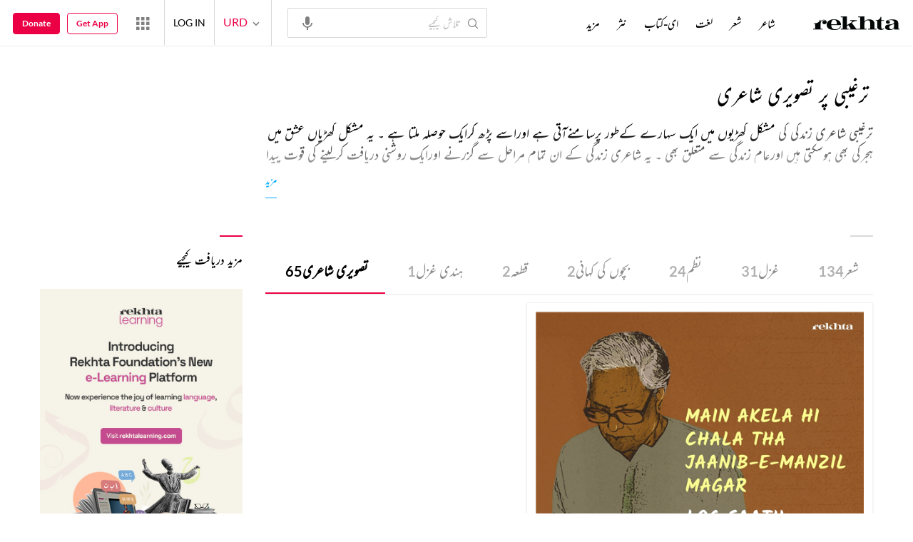

--- FILE ---
content_type: text/html; charset=utf-8
request_url: https://rekhta.pc.cdn.bitgravity.com/tags/motivational-shayari/shayari-image?lang=ur
body_size: 87941
content:
<!DOCTYPE html>

<html lang="ur">
<head>
    <meta name="google" content="notranslate" />
    <meta name="viewport" content="width=device-width, initial-scale=1, maximum-scale=1" />
        <link rel="icon" type="image/png" href="https://rekhta.pc.cdn.bitgravity.com/content/images/favico.png" />
        <meta property="og:site_name" content="Rekhta" />
        <meta property="fb:app_id" content="710470395652694" />
        <meta name="twitter:site" content="@Rekhta">
        <meta name="twitter:creator" content="@Rekhta">

    
    


    <title>ترغیبی  کے موضوع پر بہترین تصویری شاعری | ریختہ</title>
    <meta name="description" content=" کے موضوع پر شاعری کا یہ انتخاب ریختہ کی ایک خصوصی پیش کش ہے، اس موضوع پر یہ بہترین تصویری شاعری پڑھیے۔ ترغیبی">
    <meta name="keywords" content="">
    <link rel="canonical" href="https://www.rekhta.org/tags/motivational-shayari/shayari-image?lang=ur" />
    <meta name="twitter:card" content="summary">
    <meta name="twitter:url" content="https://www.rekhta.org/tags/motivational-shayari/shayari-image?lang=ur">
    <meta name="twitter:title" content="ترغیبی  کے موضوع پر بہترین تصویری شاعری | ریختہ">
    <meta name="twitter:description" content=" کے موضوع پر شاعری کا یہ انتخاب ریختہ کی ایک خصوصی پیش کش ہے، اس موضوع پر یہ بہترین تصویری شاعری پڑھیے۔ ترغیبی">
    <meta name="twitter:image" content="https://www.rekhta.org/content/images/tw-rekhta-logo3.png">
    <meta property="og:image" content="https://www.rekhta.org/content/images/fb-rekhta-logo3.png">
    <meta property="og:description" content=" کے موضوع پر شاعری کا یہ انتخاب ریختہ کی ایک خصوصی پیش کش ہے، اس موضوع پر یہ بہترین تصویری شاعری پڑھیے۔ ترغیبی">
    <meta property="og:url" content="https://www.rekhta.org/tags/motivational-shayari/shayari-image?lang=ur" />
    <meta property="og:title" content="ترغیبی  کے موضوع پر بہترین تصویری شاعری | ریختہ">
    <meta property="og:type" content="website" />

        <link rel="alternate" hreflang="en" href="https://www.rekhta.org/tags/motivational-shayari/shayari-image" />
        <link rel="alternate" hreflang="hi" href="https://www.rekhta.org/tags/motivational-shayari/shayari-image?lang=hi" />
        <link rel="alternate" hreflang="ur" href="https://www.rekhta.org/tags/motivational-shayari/shayari-image?lang=ur" />




    
    <meta name="theme-color" content="#eb0046">
    
    <meta name="msapplication-navbutton-color" content="#eb0046">
    
    <meta name="apple-mobile-web-app-status-bar-style" content="#eb0046">

    <link href="https://rekhta.pc.cdn.bitgravity.com/content/3.5/rFonts.css?v=0.0.18" rel="preload" as="style" />
    <link href="https://rekhta.pc.cdn.bitgravity.com/content/3.5/rFonts.css?v=0.0.18" rel="stylesheet" media="print" onload="this.media='all'" />
    

    <style>
	.meherFont {
		display:none;
	}
        .loadingScreen {
            width: 100%;
            height: 100%;
            position: fixed;
            z-index: 99999999999999999;
            background: #fff;
            text-align: center;
            top: 0
        }

            .loadingScreen img {
                position: fixed;
                left: 50%;
                top: 50%;
                height: auto;
                width: 316px;
                margin-left: -158px;
                margin-top: -25px
            }

        .loadingScreenSvg {
            position: fixed;
            left: 50%;
            top: 50%;
            height: auto;
            width: 260px;
            margin-left: -130px;
            margin-top: -25px;
            display: block
        }

        .deviceMenuWrapper {
            position: fixed;
            left: -100%;
            visibility: hidden;
        }

        .deviceMenuWrapperActive {
            visibility: visible;
        }
    </style>

        <link href="https://rekhtastaticcdn.pc.cdn.bitgravity.com/css/3_5_global.css?v=1.0.2" rel="preload" as="style" />
        <link href="https://rekhtastaticcdn.pc.cdn.bitgravity.com/css/3_5_global.css?v=1.0.2" rel="stylesheet" media="print" onload="this.media='all'" />
            <link href="https://rekhtastaticcdn.pc.cdn.bitgravity.com/css/3_5_global_ur.css?v=1.0.1" rel="preload" as="style" />
            <link href="https://rekhtastaticcdn.pc.cdn.bitgravity.com/css/3_5_global_ur.css?v=1.0.1" rel="stylesheet" media="print" onload="this.media='all'" />
        <link href="https://rekhtastaticcdn.pc.cdn.bitgravity.com/css/3_5_xs.css?v=1.0.127" rel="preload" as="style" />
        <link href="https://rekhtastaticcdn.pc.cdn.bitgravity.com/css/3_5_xs.css?v=1.0.127" rel="stylesheet" media="print" onload="this.media='all'" />
            <link href="https://rekhtastaticcdn.pc.cdn.bitgravity.com/css-4/4_0_xs.css?v=1.0.113" rel="preload" as="style" />
            <link href="https://rekhtastaticcdn.pc.cdn.bitgravity.com/css-4/4_0_xs.css?v=1.0.113" rel="stylesheet" media="print" onload="this.media='all'" />
        <link href="https://rekhtastaticcdn.pc.cdn.bitgravity.com/css/font.css?v=0.0.7" rel="preload" as="style" />
        <link href="https://rekhtastaticcdn.pc.cdn.bitgravity.com/css/font.css?v=0.0.7" rel="stylesheet" media="print" onload="this.media='all'" />
        <link href="https://rekhtastaticcdn.pc.cdn.bitgravity.com/css-4/animate.min.css?v=1.0.1" rel="preload" as="style" />
        <link href="https://rekhtastaticcdn.pc.cdn.bitgravity.com/css-4/animate.min.css?v=1.0.1" rel="stylesheet" media="print" onload="this.media='all'" />
            <link href="https://rekhtastaticcdn.pc.cdn.bitgravity.com/css/3_5_xs_ur.css?v=1.0.58" rel="preload" as="style" />
            <link href="https://rekhtastaticcdn.pc.cdn.bitgravity.com/css/3_5_xs_ur.css?v=1.0.58" rel="stylesheet" media="print" onload="this.media='all'" />
                <link href="https://rekhtastaticcdn.pc.cdn.bitgravity.com/css-4/4_0_xs_ur.css?v=1.0.50" rel="preload" as="style" />
                <link href="https://rekhtastaticcdn.pc.cdn.bitgravity.com/css-4/4_0_xs_ur.css?v=1.0.50" rel="stylesheet" media="print" onload="this.media='all'" />
        <link href="https://rekhtastaticcdn.pc.cdn.bitgravity.com/css-4/owl.carousel.min.css?v=1.0.8" rel="preload" as="style" />
        <link href="https://rekhtastaticcdn.pc.cdn.bitgravity.com/css-4/owl.carousel.min.css?v=1.0.8" rel="stylesheet" media="print" onload="this.media='all'" />


    <meta name="Rekhta:CSS" content="layout" />

    <meta name="Rekhta:CSS" content="dynamic" />


    <script>
        var startDt = Date.now();
        var userEvts = [];
        var currentLanguage = '3';
        // init values
       var requestPath ='/tags/motivational-shayari/shayari-image';
        var lang=3;
        var rWorld= 'https://world.rekhta.org';
        var cardsUrl = 'https://rekhtacards.pc.cdn.bitgravity.com';
        var dictionaryAPIUrl = 'https://app-rekhta-dictionary.rekhta.org/api/v3/dict/GetGroupWordMeaning';
        var bundleurls={lg:'', md:'', sm:'' };
        var favAddText = 'پسندیدہ انتخاب میں شامل کیجیے';
        var favRemText = 'اپنے پسندیدہ زمرے سے ہٹائیے';
        if (1=== 3) {
            favAddText = 'New Home Add Favorites Hindwi';
            favRemText = 'New Home Add Favorites Hindwi';
        }
        var websiteId =1;
        var maxAccessForRegistration = '5';
        var appVersion =4.0;
        var isSingleLang ='False';

        /* for quiz module */
        var returnUrl = 'https://www.rekhta.org/daily-quiz';
        var rekhtaUrl = 'https://www.rekhta.org';
        var uq = '';

		var email = '';
		var NetCoreWebsiteId = '';
        if(1 == 1)
        {
           NetCoreWebsiteId = 'bd6f931364b4fcf4323fb49f030abc7d';
        }
        else if (1 == 2)
        {
           NetCoreWebsiteId = '54897d6a8aea4fc6b779a34aafa66745';
        }
        else if (1 == 3)
        {
            NetCoreWebsiteId = 'da795d2d5057e99455e6d8b0c195611e';
        }

		var userInfo = {};
		var curntTime = new Date();
        var nxtHr = new Date();
        //nxtHr.setHours(nxtHr.getHours() + 1);
        nxtHr.setMinutes(nxtHr.getMinutes() + 5);

        var rfStatus = true;
        var rfVal = localStorage.getItem("_acc_urfTime");
        //alert(rfVal);
        if (rfVal !== undefined && rfVal != null) {
            var rfHr = new Date(rfVal);

            if (curntTime <= rfHr) {
                rfStatus = false;
            }
            else {
                localStorage.setItem("_acc_urfTime", nxtHr);
                rfStatus = true;
                localStorage.removeItem("_acc_uInfo");
            }
        }
        else {
            localStorage.setItem("_acc_urfTime", nxtHr);
        }

        //alert(rfStatus);
        if (rfStatus) {
            document.write("<script type='text/javascript' src='https://world.rekhta.org/user/userinfo'><\/script>");
        }

		_acc_uInfo = localStorage.getItem("_acc_uInfo");
        //alert(_acc_uInfo);
        if (_acc_uInfo != null) {
            userInfo = JSON.parse(_acc_uInfo) || [];
        }

    </script>
    

    <script>
        /*! jQuery v3.3.1 | (c) JS Foundation and other contributors | jquery.org/license */
        !function (e, t) { "use strict"; "object" == typeof module && "object" == typeof module.exports ? module.exports = e.document ? t(e, !0) : function (e) { if (!e.document) throw new Error("jQuery requires a window with a document"); return t(e) } : t(e) }("undefined" != typeof window ? window : this, function (e, t) { "use strict"; var n = [], r = e.document, i = Object.getPrototypeOf, o = n.slice, a = n.concat, s = n.push, u = n.indexOf, l = {}, c = l.toString, f = l.hasOwnProperty, p = f.toString, d = p.call(Object), h = {}, g = function e(t) { return "function" == typeof t && "number" != typeof t.nodeType }, y = function e(t) { return null != t && t === t.window }, v = { type: !0, src: !0, noModule: !0 }; function m(e, t, n) { var i, o = (t = t || r).createElement("script"); if (o.text = e, n) for (i in v) n[i] && (o[i] = n[i]); t.head.appendChild(o).parentNode.removeChild(o) } function x(e) { return null == e ? e + "" : "object" == typeof e || "function" == typeof e ? l[c.call(e)] || "object" : typeof e } var b = "3.3.1", w = function (e, t) { return new w.fn.init(e, t) }, T = /^[\s\uFEFF\xA0]+|[\s\uFEFF\xA0]+$/g; w.fn = w.prototype = { jquery: "3.3.1", constructor: w, length: 0, toArray: function () { return o.call(this) }, get: function (e) { return null == e ? o.call(this) : e < 0 ? this[e + this.length] : this[e] }, pushStack: function (e) { var t = w.merge(this.constructor(), e); return t.prevObject = this, t }, each: function (e) { return w.each(this, e) }, map: function (e) { return this.pushStack(w.map(this, function (t, n) { return e.call(t, n, t) })) }, slice: function () { return this.pushStack(o.apply(this, arguments)) }, first: function () { return this.eq(0) }, last: function () { return this.eq(-1) }, eq: function (e) { var t = this.length, n = +e + (e < 0 ? t : 0); return this.pushStack(n >= 0 && n < t ? [this[n]] : []) }, end: function () { return this.prevObject || this.constructor() }, push: s, sort: n.sort, splice: n.splice }, w.extend = w.fn.extend = function () { var e, t, n, r, i, o, a = arguments[0] || {}, s = 1, u = arguments.length, l = !1; for ("boolean" == typeof a && (l = a, a = arguments[s] || {}, s++), "object" == typeof a || g(a) || (a = {}), s === u && (a = this, s--); s < u; s++)if (null != (e = arguments[s])) for (t in e) n = a[t], a !== (r = e[t]) && (l && r && (w.isPlainObject(r) || (i = Array.isArray(r))) ? (i ? (i = !1, o = n && Array.isArray(n) ? n : []) : o = n && w.isPlainObject(n) ? n : {}, a[t] = w.extend(l, o, r)) : void 0 !== r && (a[t] = r)); return a }, w.extend({ expando: "jQuery" + ("3.3.1" + Math.random()).replace(/\D/g, ""), isReady: !0, error: function (e) { throw new Error(e) }, noop: function () { }, isPlainObject: function (e) { var t, n; return !(!e || "[object Object]" !== c.call(e)) && (!(t = i(e)) || "function" == typeof (n = f.call(t, "constructor") && t.constructor) && p.call(n) === d) }, isEmptyObject: function (e) { var t; for (t in e) return !1; return !0 }, globalEval: function (e) { m(e) }, each: function (e, t) { var n, r = 0; if (C(e)) { for (n = e.length; r < n; r++)if (!1 === t.call(e[r], r, e[r])) break } else for (r in e) if (!1 === t.call(e[r], r, e[r])) break; return e }, trim: function (e) { return null == e ? "" : (e + "").replace(T, "") }, makeArray: function (e, t) { var n = t || []; return null != e && (C(Object(e)) ? w.merge(n, "string" == typeof e ? [e] : e) : s.call(n, e)), n }, inArray: function (e, t, n) { return null == t ? -1 : u.call(t, e, n) }, merge: function (e, t) { for (var n = +t.length, r = 0, i = e.length; r < n; r++)e[i++] = t[r]; return e.length = i, e }, grep: function (e, t, n) { for (var r, i = [], o = 0, a = e.length, s = !n; o < a; o++)(r = !t(e[o], o)) !== s && i.push(e[o]); return i }, map: function (e, t, n) { var r, i, o = 0, s = []; if (C(e)) for (r = e.length; o < r; o++)null != (i = t(e[o], o, n)) && s.push(i); else for (o in e) null != (i = t(e[o], o, n)) && s.push(i); return a.apply([], s) }, guid: 1, support: h }), "function" == typeof Symbol && (w.fn[Symbol.iterator] = n[Symbol.iterator]), w.each("Boolean Number String Function Array Date RegExp Object Error Symbol".split(" "), function (e, t) { l["[object " + t + "]"] = t.toLowerCase() }); function C(e) { var t = !!e && "length" in e && e.length, n = x(e); return !g(e) && !y(e) && ("array" === n || 0 === t || "number" == typeof t && t > 0 && t - 1 in e) } var E = function (e) { var t, n, r, i, o, a, s, u, l, c, f, p, d, h, g, y, v, m, x, b = "sizzle" + 1 * new Date, w = e.document, T = 0, C = 0, E = ae(), k = ae(), S = ae(), D = function (e, t) { return e === t && (f = !0), 0 }, N = {}.hasOwnProperty, A = [], j = A.pop, q = A.push, L = A.push, H = A.slice, O = function (e, t) { for (var n = 0, r = e.length; n < r; n++)if (e[n] === t) return n; return -1 }, P = "checked|selected|async|autofocus|autoplay|controls|defer|disabled|hidden|ismap|loop|multiple|open|readonly|required|scoped", M = "[\\x20\\t\\r\\n\\f]", R = "(?:\\\\.|[\\w-]|[^\0-\\xa0])+", I = "\\[" + M + "*(" + R + ")(?:" + M + "*([*^$|!~]?=)" + M + "*(?:'((?:\\\\.|[^\\\\'])*)'|\"((?:\\\\.|[^\\\\\"])*)\"|(" + R + "))|)" + M + "*\\]", W = ":(" + R + ")(?:\\((('((?:\\\\.|[^\\\\'])*)'|\"((?:\\\\.|[^\\\\\"])*)\")|((?:\\\\.|[^\\\\()[\\]]|" + I + ")*)|.*)\\)|)", $ = new RegExp(M + "+", "g"), B = new RegExp("^" + M + "+|((?:^|[^\\\\])(?:\\\\.)*)" + M + "+$", "g"), F = new RegExp("^" + M + "*," + M + "*"), _ = new RegExp("^" + M + "*([>+~]|" + M + ")" + M + "*"), z = new RegExp("=" + M + "*([^\\]'\"]*?)" + M + "*\\]", "g"), X = new RegExp(W), U = new RegExp("^" + R + "$"), V = { ID: new RegExp("^#(" + R + ")"), CLASS: new RegExp("^\\.(" + R + ")"), TAG: new RegExp("^(" + R + "|[*])"), ATTR: new RegExp("^" + I), PSEUDO: new RegExp("^" + W), CHILD: new RegExp("^:(only|first|last|nth|nth-last)-(child|of-type)(?:\\(" + M + "*(even|odd|(([+-]|)(\\d*)n|)" + M + "*(?:([+-]|)" + M + "*(\\d+)|))" + M + "*\\)|)", "i"), bool: new RegExp("^(?:" + P + ")$", "i"), needsContext: new RegExp("^" + M + "*[>+~]|:(even|odd|eq|gt|lt|nth|first|last)(?:\\(" + M + "*((?:-\\d)?\\d*)" + M + "*\\)|)(?=[^-]|$)", "i") }, G = /^(?:input|select|textarea|button)$/i, Y = /^h\d$/i, Q = /^[^{]+\{\s*\[native \w/, J = /^(?:#([\w-]+)|(\w+)|\.([\w-]+))$/, K = /[+~]/, Z = new RegExp("\\\\([\\da-f]{1,6}" + M + "?|(" + M + ")|.)", "ig"), ee = function (e, t, n) { var r = "0x" + t - 65536; return r !== r || n ? t : r < 0 ? String.fromCharCode(r + 65536) : String.fromCharCode(r >> 10 | 55296, 1023 & r | 56320) }, te = /([\0-\x1f\x7f]|^-?\d)|^-$|[^\0-\x1f\x7f-\uFFFF\w-]/g, ne = function (e, t) { return t ? "\0" === e ? "\ufffd" : e.slice(0, -1) + "\\" + e.charCodeAt(e.length - 1).toString(16) + " " : "\\" + e }, re = function () { p() }, ie = me(function (e) { return !0 === e.disabled && ("form" in e || "label" in e) }, { dir: "parentNode", next: "legend" }); try { L.apply(A = H.call(w.childNodes), w.childNodes), A[w.childNodes.length].nodeType } catch (e) { L = { apply: A.length ? function (e, t) { q.apply(e, H.call(t)) } : function (e, t) { var n = e.length, r = 0; while (e[n++] = t[r++]); e.length = n - 1 } } } function oe(e, t, r, i) { var o, s, l, c, f, h, v, m = t && t.ownerDocument, T = t ? t.nodeType : 9; if (r = r || [], "string" != typeof e || !e || 1 !== T && 9 !== T && 11 !== T) return r; if (!i && ((t ? t.ownerDocument || t : w) !== d && p(t), t = t || d, g)) { if (11 !== T && (f = J.exec(e))) if (o = f[1]) { if (9 === T) { if (!(l = t.getElementById(o))) return r; if (l.id === o) return r.push(l), r } else if (m && (l = m.getElementById(o)) && x(t, l) && l.id === o) return r.push(l), r } else { if (f[2]) return L.apply(r, t.getElementsByTagName(e)), r; if ((o = f[3]) && n.getElementsByClassName && t.getElementsByClassName) return L.apply(r, t.getElementsByClassName(o)), r } if (n.qsa && !S[e + " "] && (!y || !y.test(e))) { if (1 !== T) m = t, v = e; else if ("object" !== t.nodeName.toLowerCase()) { (c = t.getAttribute("id")) ? c = c.replace(te, ne) : t.setAttribute("id", c = b), s = (h = a(e)).length; while (s--) h[s] = "#" + c + " " + ve(h[s]); v = h.join(","), m = K.test(e) && ge(t.parentNode) || t } if (v) try { return L.apply(r, m.querySelectorAll(v)), r } catch (e) { } finally { c === b && t.removeAttribute("id") } } } return u(e.replace(B, "$1"), t, r, i) } function ae() { var e = []; function t(n, i) { return e.push(n + " ") > r.cacheLength && delete t[e.shift()], t[n + " "] = i } return t } function se(e) { return e[b] = !0, e } function ue(e) { var t = d.createElement("fieldset"); try { return !!e(t) } catch (e) { return !1 } finally { t.parentNode && t.parentNode.removeChild(t), t = null } } function le(e, t) { var n = e.split("|"), i = n.length; while (i--) r.attrHandle[n[i]] = t } function ce(e, t) { var n = t && e, r = n && 1 === e.nodeType && 1 === t.nodeType && e.sourceIndex - t.sourceIndex; if (r) return r; if (n) while (n = n.nextSibling) if (n === t) return -1; return e ? 1 : -1 } function fe(e) { return function (t) { return "input" === t.nodeName.toLowerCase() && t.type === e } } function pe(e) { return function (t) { var n = t.nodeName.toLowerCase(); return ("input" === n || "button" === n) && t.type === e } } function de(e) { return function (t) { return "form" in t ? t.parentNode && !1 === t.disabled ? "label" in t ? "label" in t.parentNode ? t.parentNode.disabled === e : t.disabled === e : t.isDisabled === e || t.isDisabled !== !e && ie(t) === e : t.disabled === e : "label" in t && t.disabled === e } } function he(e) { return se(function (t) { return t = +t, se(function (n, r) { var i, o = e([], n.length, t), a = o.length; while (a--) n[i = o[a]] && (n[i] = !(r[i] = n[i])) }) }) } function ge(e) { return e && "undefined" != typeof e.getElementsByTagName && e } n = oe.support = {}, o = oe.isXML = function (e) { var t = e && (e.ownerDocument || e).documentElement; return !!t && "HTML" !== t.nodeName }, p = oe.setDocument = function (e) { var t, i, a = e ? e.ownerDocument || e : w; return a !== d && 9 === a.nodeType && a.documentElement ? (d = a, h = d.documentElement, g = !o(d), w !== d && (i = d.defaultView) && i.top !== i && (i.addEventListener ? i.addEventListener("unload", re, !1) : i.attachEvent && i.attachEvent("onunload", re)), n.attributes = ue(function (e) { return e.className = "i", !e.getAttribute("className") }), n.getElementsByTagName = ue(function (e) { return e.appendChild(d.createComment("")), !e.getElementsByTagName("*").length }), n.getElementsByClassName = Q.test(d.getElementsByClassName), n.getById = ue(function (e) { return h.appendChild(e).id = b, !d.getElementsByName || !d.getElementsByName(b).length }), n.getById ? (r.filter.ID = function (e) { var t = e.replace(Z, ee); return function (e) { return e.getAttribute("id") === t } }, r.find.ID = function (e, t) { if ("undefined" != typeof t.getElementById && g) { var n = t.getElementById(e); return n ? [n] : [] } }) : (r.filter.ID = function (e) { var t = e.replace(Z, ee); return function (e) { var n = "undefined" != typeof e.getAttributeNode && e.getAttributeNode("id"); return n && n.value === t } }, r.find.ID = function (e, t) { if ("undefined" != typeof t.getElementById && g) { var n, r, i, o = t.getElementById(e); if (o) { if ((n = o.getAttributeNode("id")) && n.value === e) return [o]; i = t.getElementsByName(e), r = 0; while (o = i[r++]) if ((n = o.getAttributeNode("id")) && n.value === e) return [o] } return [] } }), r.find.TAG = n.getElementsByTagName ? function (e, t) { return "undefined" != typeof t.getElementsByTagName ? t.getElementsByTagName(e) : n.qsa ? t.querySelectorAll(e) : void 0 } : function (e, t) { var n, r = [], i = 0, o = t.getElementsByTagName(e); if ("*" === e) { while (n = o[i++]) 1 === n.nodeType && r.push(n); return r } return o }, r.find.CLASS = n.getElementsByClassName && function (e, t) { if ("undefined" != typeof t.getElementsByClassName && g) return t.getElementsByClassName(e) }, v = [], y = [], (n.qsa = Q.test(d.querySelectorAll)) && (ue(function (e) { h.appendChild(e).innerHTML = "<a id='" + b + "'></a><select id='" + b + "-\r\\' msallowcapture=''><option selected=''></option></select>", e.querySelectorAll("[msallowcapture^='']").length && y.push("[*^$]=" + M + "*(?:''|\"\")"), e.querySelectorAll("[selected]").length || y.push("\\[" + M + "*(?:value|" + P + ")"), e.querySelectorAll("[id~=" + b + "-]").length || y.push("~="), e.querySelectorAll(":checked").length || y.push(":checked"), e.querySelectorAll("a#" + b + "+*").length || y.push(".#.+[+~]") }), ue(function (e) { e.innerHTML = "<a href='' disabled='disabled'></a><select disabled='disabled'><option/></select>"; var t = d.createElement("input"); t.setAttribute("type", "hidden"), e.appendChild(t).setAttribute("name", "D"), e.querySelectorAll("[name=d]").length && y.push("name" + M + "*[*^$|!~]?="), 2 !== e.querySelectorAll(":enabled").length && y.push(":enabled", ":disabled"), h.appendChild(e).disabled = !0, 2 !== e.querySelectorAll(":disabled").length && y.push(":enabled", ":disabled"), e.querySelectorAll("*,:x"), y.push(",.*:") })), (n.matchesSelector = Q.test(m = h.matches || h.webkitMatchesSelector || h.mozMatchesSelector || h.oMatchesSelector || h.msMatchesSelector)) && ue(function (e) { n.disconnectedMatch = m.call(e, "*"), m.call(e, "[s!='']:x"), v.push("!=", W) }), y = y.length && new RegExp(y.join("|")), v = v.length && new RegExp(v.join("|")), t = Q.test(h.compareDocumentPosition), x = t || Q.test(h.contains) ? function (e, t) { var n = 9 === e.nodeType ? e.documentElement : e, r = t && t.parentNode; return e === r || !(!r || 1 !== r.nodeType || !(n.contains ? n.contains(r) : e.compareDocumentPosition && 16 & e.compareDocumentPosition(r))) } : function (e, t) { if (t) while (t = t.parentNode) if (t === e) return !0; return !1 }, D = t ? function (e, t) { if (e === t) return f = !0, 0; var r = !e.compareDocumentPosition - !t.compareDocumentPosition; return r || (1 & (r = (e.ownerDocument || e) === (t.ownerDocument || t) ? e.compareDocumentPosition(t) : 1) || !n.sortDetached && t.compareDocumentPosition(e) === r ? e === d || e.ownerDocument === w && x(w, e) ? -1 : t === d || t.ownerDocument === w && x(w, t) ? 1 : c ? O(c, e) - O(c, t) : 0 : 4 & r ? -1 : 1) } : function (e, t) { if (e === t) return f = !0, 0; var n, r = 0, i = e.parentNode, o = t.parentNode, a = [e], s = [t]; if (!i || !o) return e === d ? -1 : t === d ? 1 : i ? -1 : o ? 1 : c ? O(c, e) - O(c, t) : 0; if (i === o) return ce(e, t); n = e; while (n = n.parentNode) a.unshift(n); n = t; while (n = n.parentNode) s.unshift(n); while (a[r] === s[r]) r++; return r ? ce(a[r], s[r]) : a[r] === w ? -1 : s[r] === w ? 1 : 0 }, d) : d }, oe.matches = function (e, t) { return oe(e, null, null, t) }, oe.matchesSelector = function (e, t) { if ((e.ownerDocument || e) !== d && p(e), t = t.replace(z, "='$1']"), n.matchesSelector && g && !S[t + " "] && (!v || !v.test(t)) && (!y || !y.test(t))) try { var r = m.call(e, t); if (r || n.disconnectedMatch || e.document && 11 !== e.document.nodeType) return r } catch (e) { } return oe(t, d, null, [e]).length > 0 }, oe.contains = function (e, t) { return (e.ownerDocument || e) !== d && p(e), x(e, t) }, oe.attr = function (e, t) { (e.ownerDocument || e) !== d && p(e); var i = r.attrHandle[t.toLowerCase()], o = i && N.call(r.attrHandle, t.toLowerCase()) ? i(e, t, !g) : void 0; return void 0 !== o ? o : n.attributes || !g ? e.getAttribute(t) : (o = e.getAttributeNode(t)) && o.specified ? o.value : null }, oe.escape = function (e) { return (e + "").replace(te, ne) }, oe.error = function (e) { throw new Error("Syntax error, unrecognized expression: " + e) }, oe.uniqueSort = function (e) { var t, r = [], i = 0, o = 0; if (f = !n.detectDuplicates, c = !n.sortStable && e.slice(0), e.sort(D), f) { while (t = e[o++]) t === e[o] && (i = r.push(o)); while (i--) e.splice(r[i], 1) } return c = null, e }, i = oe.getText = function (e) { var t, n = "", r = 0, o = e.nodeType; if (o) { if (1 === o || 9 === o || 11 === o) { if ("string" == typeof e.textContent) return e.textContent; for (e = e.firstChild; e; e = e.nextSibling)n += i(e) } else if (3 === o || 4 === o) return e.nodeValue } else while (t = e[r++]) n += i(t); return n }, (r = oe.selectors = { cacheLength: 50, createPseudo: se, match: V, attrHandle: {}, find: {}, relative: { ">": { dir: "parentNode", first: !0 }, " ": { dir: "parentNode" }, "+": { dir: "previousSibling", first: !0 }, "~": { dir: "previousSibling" } }, preFilter: { ATTR: function (e) { return e[1] = e[1].replace(Z, ee), e[3] = (e[3] || e[4] || e[5] || "").replace(Z, ee), "~=" === e[2] && (e[3] = " " + e[3] + " "), e.slice(0, 4) }, CHILD: function (e) { return e[1] = e[1].toLowerCase(), "nth" === e[1].slice(0, 3) ? (e[3] || oe.error(e[0]), e[4] = +(e[4] ? e[5] + (e[6] || 1) : 2 * ("even" === e[3] || "odd" === e[3])), e[5] = +(e[7] + e[8] || "odd" === e[3])) : e[3] && oe.error(e[0]), e }, PSEUDO: function (e) { var t, n = !e[6] && e[2]; return V.CHILD.test(e[0]) ? null : (e[3] ? e[2] = e[4] || e[5] || "" : n && X.test(n) && (t = a(n, !0)) && (t = n.indexOf(")", n.length - t) - n.length) && (e[0] = e[0].slice(0, t), e[2] = n.slice(0, t)), e.slice(0, 3)) } }, filter: { TAG: function (e) { var t = e.replace(Z, ee).toLowerCase(); return "*" === e ? function () { return !0 } : function (e) { return e.nodeName && e.nodeName.toLowerCase() === t } }, CLASS: function (e) { var t = E[e + " "]; return t || (t = new RegExp("(^|" + M + ")" + e + "(" + M + "|$)")) && E(e, function (e) { return t.test("string" == typeof e.className && e.className || "undefined" != typeof e.getAttribute && e.getAttribute("class") || "") }) }, ATTR: function (e, t, n) { return function (r) { var i = oe.attr(r, e); return null == i ? "!=" === t : !t || (i += "", "=" === t ? i === n : "!=" === t ? i !== n : "^=" === t ? n && 0 === i.indexOf(n) : "*=" === t ? n && i.indexOf(n) > -1 : "$=" === t ? n && i.slice(-n.length) === n : "~=" === t ? (" " + i.replace($, " ") + " ").indexOf(n) > -1 : "|=" === t && (i === n || i.slice(0, n.length + 1) === n + "-")) } }, CHILD: function (e, t, n, r, i) { var o = "nth" !== e.slice(0, 3), a = "last" !== e.slice(-4), s = "of-type" === t; return 1 === r && 0 === i ? function (e) { return !!e.parentNode } : function (t, n, u) { var l, c, f, p, d, h, g = o !== a ? "nextSibling" : "previousSibling", y = t.parentNode, v = s && t.nodeName.toLowerCase(), m = !u && !s, x = !1; if (y) { if (o) { while (g) { p = t; while (p = p[g]) if (s ? p.nodeName.toLowerCase() === v : 1 === p.nodeType) return !1; h = g = "only" === e && !h && "nextSibling" } return !0 } if (h = [a ? y.firstChild : y.lastChild], a && m) { x = (d = (l = (c = (f = (p = y)[b] || (p[b] = {}))[p.uniqueID] || (f[p.uniqueID] = {}))[e] || [])[0] === T && l[1]) && l[2], p = d && y.childNodes[d]; while (p = ++d && p && p[g] || (x = d = 0) || h.pop()) if (1 === p.nodeType && ++x && p === t) { c[e] = [T, d, x]; break } } else if (m && (x = d = (l = (c = (f = (p = t)[b] || (p[b] = {}))[p.uniqueID] || (f[p.uniqueID] = {}))[e] || [])[0] === T && l[1]), !1 === x) while (p = ++d && p && p[g] || (x = d = 0) || h.pop()) if ((s ? p.nodeName.toLowerCase() === v : 1 === p.nodeType) && ++x && (m && ((c = (f = p[b] || (p[b] = {}))[p.uniqueID] || (f[p.uniqueID] = {}))[e] = [T, x]), p === t)) break; return (x -= i) === r || x % r == 0 && x / r >= 0 } } }, PSEUDO: function (e, t) { var n, i = r.pseudos[e] || r.setFilters[e.toLowerCase()] || oe.error("unsupported pseudo: " + e); return i[b] ? i(t) : i.length > 1 ? (n = [e, e, "", t], r.setFilters.hasOwnProperty(e.toLowerCase()) ? se(function (e, n) { var r, o = i(e, t), a = o.length; while (a--) e[r = O(e, o[a])] = !(n[r] = o[a]) }) : function (e) { return i(e, 0, n) }) : i } }, pseudos: { not: se(function (e) { var t = [], n = [], r = s(e.replace(B, "$1")); return r[b] ? se(function (e, t, n, i) { var o, a = r(e, null, i, []), s = e.length; while (s--) (o = a[s]) && (e[s] = !(t[s] = o)) }) : function (e, i, o) { return t[0] = e, r(t, null, o, n), t[0] = null, !n.pop() } }), has: se(function (e) { return function (t) { return oe(e, t).length > 0 } }), contains: se(function (e) { return e = e.replace(Z, ee), function (t) { return (t.textContent || t.innerText || i(t)).indexOf(e) > -1 } }), lang: se(function (e) { return U.test(e || "") || oe.error("unsupported lang: " + e), e = e.replace(Z, ee).toLowerCase(), function (t) { var n; do { if (n = g ? t.lang : t.getAttribute("xml:lang") || t.getAttribute("lang")) return (n = n.toLowerCase()) === e || 0 === n.indexOf(e + "-") } while ((t = t.parentNode) && 1 === t.nodeType); return !1 } }), target: function (t) { var n = e.location && e.location.hash; return n && n.slice(1) === t.id }, root: function (e) { return e === h }, focus: function (e) { return e === d.activeElement && (!d.hasFocus || d.hasFocus()) && !!(e.type || e.href || ~e.tabIndex) }, enabled: de(!1), disabled: de(!0), checked: function (e) { var t = e.nodeName.toLowerCase(); return "input" === t && !!e.checked || "option" === t && !!e.selected }, selected: function (e) { return e.parentNode && e.parentNode.selectedIndex, !0 === e.selected }, empty: function (e) { for (e = e.firstChild; e; e = e.nextSibling)if (e.nodeType < 6) return !1; return !0 }, parent: function (e) { return !r.pseudos.empty(e) }, header: function (e) { return Y.test(e.nodeName) }, input: function (e) { return G.test(e.nodeName) }, button: function (e) { var t = e.nodeName.toLowerCase(); return "input" === t && "button" === e.type || "button" === t }, text: function (e) { var t; return "input" === e.nodeName.toLowerCase() && "text" === e.type && (null == (t = e.getAttribute("type")) || "text" === t.toLowerCase()) }, first: he(function () { return [0] }), last: he(function (e, t) { return [t - 1] }), eq: he(function (e, t, n) { return [n < 0 ? n + t : n] }), even: he(function (e, t) { for (var n = 0; n < t; n += 2)e.push(n); return e }), odd: he(function (e, t) { for (var n = 1; n < t; n += 2)e.push(n); return e }), lt: he(function (e, t, n) { for (var r = n < 0 ? n + t : n; --r >= 0;)e.push(r); return e }), gt: he(function (e, t, n) { for (var r = n < 0 ? n + t : n; ++r < t;)e.push(r); return e }) } }).pseudos.nth = r.pseudos.eq; for (t in { radio: !0, checkbox: !0, file: !0, password: !0, image: !0 }) r.pseudos[t] = fe(t); for (t in { submit: !0, reset: !0 }) r.pseudos[t] = pe(t); function ye() { } ye.prototype = r.filters = r.pseudos, r.setFilters = new ye, a = oe.tokenize = function (e, t) { var n, i, o, a, s, u, l, c = k[e + " "]; if (c) return t ? 0 : c.slice(0); s = e, u = [], l = r.preFilter; while (s) { n && !(i = F.exec(s)) || (i && (s = s.slice(i[0].length) || s), u.push(o = [])), n = !1, (i = _.exec(s)) && (n = i.shift(), o.push({ value: n, type: i[0].replace(B, " ") }), s = s.slice(n.length)); for (a in r.filter) !(i = V[a].exec(s)) || l[a] && !(i = l[a](i)) || (n = i.shift(), o.push({ value: n, type: a, matches: i }), s = s.slice(n.length)); if (!n) break } return t ? s.length : s ? oe.error(e) : k(e, u).slice(0) }; function ve(e) { for (var t = 0, n = e.length, r = ""; t < n; t++)r += e[t].value; return r } function me(e, t, n) { var r = t.dir, i = t.next, o = i || r, a = n && "parentNode" === o, s = C++; return t.first ? function (t, n, i) { while (t = t[r]) if (1 === t.nodeType || a) return e(t, n, i); return !1 } : function (t, n, u) { var l, c, f, p = [T, s]; if (u) { while (t = t[r]) if ((1 === t.nodeType || a) && e(t, n, u)) return !0 } else while (t = t[r]) if (1 === t.nodeType || a) if (f = t[b] || (t[b] = {}), c = f[t.uniqueID] || (f[t.uniqueID] = {}), i && i === t.nodeName.toLowerCase()) t = t[r] || t; else { if ((l = c[o]) && l[0] === T && l[1] === s) return p[2] = l[2]; if (c[o] = p, p[2] = e(t, n, u)) return !0 } return !1 } } function xe(e) { return e.length > 1 ? function (t, n, r) { var i = e.length; while (i--) if (!e[i](t, n, r)) return !1; return !0 } : e[0] } function be(e, t, n) { for (var r = 0, i = t.length; r < i; r++)oe(e, t[r], n); return n } function we(e, t, n, r, i) { for (var o, a = [], s = 0, u = e.length, l = null != t; s < u; s++)(o = e[s]) && (n && !n(o, r, i) || (a.push(o), l && t.push(s))); return a } function Te(e, t, n, r, i, o) { return r && !r[b] && (r = Te(r)), i && !i[b] && (i = Te(i, o)), se(function (o, a, s, u) { var l, c, f, p = [], d = [], h = a.length, g = o || be(t || "*", s.nodeType ? [s] : s, []), y = !e || !o && t ? g : we(g, p, e, s, u), v = n ? i || (o ? e : h || r) ? [] : a : y; if (n && n(y, v, s, u), r) { l = we(v, d), r(l, [], s, u), c = l.length; while (c--) (f = l[c]) && (v[d[c]] = !(y[d[c]] = f)) } if (o) { if (i || e) { if (i) { l = [], c = v.length; while (c--) (f = v[c]) && l.push(y[c] = f); i(null, v = [], l, u) } c = v.length; while (c--) (f = v[c]) && (l = i ? O(o, f) : p[c]) > -1 && (o[l] = !(a[l] = f)) } } else v = we(v === a ? v.splice(h, v.length) : v), i ? i(null, a, v, u) : L.apply(a, v) }) } function Ce(e) { for (var t, n, i, o = e.length, a = r.relative[e[0].type], s = a || r.relative[" "], u = a ? 1 : 0, c = me(function (e) { return e === t }, s, !0), f = me(function (e) { return O(t, e) > -1 }, s, !0), p = [function (e, n, r) { var i = !a && (r || n !== l) || ((t = n).nodeType ? c(e, n, r) : f(e, n, r)); return t = null, i }]; u < o; u++)if (n = r.relative[e[u].type]) p = [me(xe(p), n)]; else { if ((n = r.filter[e[u].type].apply(null, e[u].matches))[b]) { for (i = ++u; i < o; i++)if (r.relative[e[i].type]) break; return Te(u > 1 && xe(p), u > 1 && ve(e.slice(0, u - 1).concat({ value: " " === e[u - 2].type ? "*" : "" })).replace(B, "$1"), n, u < i && Ce(e.slice(u, i)), i < o && Ce(e = e.slice(i)), i < o && ve(e)) } p.push(n) } return xe(p) } function Ee(e, t) { var n = t.length > 0, i = e.length > 0, o = function (o, a, s, u, c) { var f, h, y, v = 0, m = "0", x = o && [], b = [], w = l, C = o || i && r.find.TAG("*", c), E = T += null == w ? 1 : Math.random() || .1, k = C.length; for (c && (l = a === d || a || c); m !== k && null != (f = C[m]); m++) { if (i && f) { h = 0, a || f.ownerDocument === d || (p(f), s = !g); while (y = e[h++]) if (y(f, a || d, s)) { u.push(f); break } c && (T = E) } n && ((f = !y && f) && v--, o && x.push(f)) } if (v += m, n && m !== v) { h = 0; while (y = t[h++]) y(x, b, a, s); if (o) { if (v > 0) while (m--) x[m] || b[m] || (b[m] = j.call(u)); b = we(b) } L.apply(u, b), c && !o && b.length > 0 && v + t.length > 1 && oe.uniqueSort(u) } return c && (T = E, l = w), x }; return n ? se(o) : o } return s = oe.compile = function (e, t) { var n, r = [], i = [], o = S[e + " "]; if (!o) { t || (t = a(e)), n = t.length; while (n--) (o = Ce(t[n]))[b] ? r.push(o) : i.push(o); (o = S(e, Ee(i, r))).selector = e } return o }, u = oe.select = function (e, t, n, i) { var o, u, l, c, f, p = "function" == typeof e && e, d = !i && a(e = p.selector || e); if (n = n || [], 1 === d.length) { if ((u = d[0] = d[0].slice(0)).length > 2 && "ID" === (l = u[0]).type && 9 === t.nodeType && g && r.relative[u[1].type]) { if (!(t = (r.find.ID(l.matches[0].replace(Z, ee), t) || [])[0])) return n; p && (t = t.parentNode), e = e.slice(u.shift().value.length) } o = V.needsContext.test(e) ? 0 : u.length; while (o--) { if (l = u[o], r.relative[c = l.type]) break; if ((f = r.find[c]) && (i = f(l.matches[0].replace(Z, ee), K.test(u[0].type) && ge(t.parentNode) || t))) { if (u.splice(o, 1), !(e = i.length && ve(u))) return L.apply(n, i), n; break } } } return (p || s(e, d))(i, t, !g, n, !t || K.test(e) && ge(t.parentNode) || t), n }, n.sortStable = b.split("").sort(D).join("") === b, n.detectDuplicates = !!f, p(), n.sortDetached = ue(function (e) { return 1 & e.compareDocumentPosition(d.createElement("fieldset")) }), ue(function (e) { return e.innerHTML = "<a href='#'></a>", "#" === e.firstChild.getAttribute("href") }) || le("type|href|height|width", function (e, t, n) { if (!n) return e.getAttribute(t, "type" === t.toLowerCase() ? 1 : 2) }), n.attributes && ue(function (e) { return e.innerHTML = "<input/>", e.firstChild.setAttribute("value", ""), "" === e.firstChild.getAttribute("value") }) || le("value", function (e, t, n) { if (!n && "input" === e.nodeName.toLowerCase()) return e.defaultValue }), ue(function (e) { return null == e.getAttribute("disabled") }) || le(P, function (e, t, n) { var r; if (!n) return !0 === e[t] ? t.toLowerCase() : (r = e.getAttributeNode(t)) && r.specified ? r.value : null }), oe }(e); w.find = E, w.expr = E.selectors, w.expr[":"] = w.expr.pseudos, w.uniqueSort = w.unique = E.uniqueSort, w.text = E.getText, w.isXMLDoc = E.isXML, w.contains = E.contains, w.escapeSelector = E.escape; var k = function (e, t, n) { var r = [], i = void 0 !== n; while ((e = e[t]) && 9 !== e.nodeType) if (1 === e.nodeType) { if (i && w(e).is(n)) break; r.push(e) } return r }, S = function (e, t) { for (var n = []; e; e = e.nextSibling)1 === e.nodeType && e !== t && n.push(e); return n }, D = w.expr.match.needsContext; function N(e, t) { return e.nodeName && e.nodeName.toLowerCase() === t.toLowerCase() } var A = /^<([a-z][^\/\0>:\x20\t\r\n\f]*)[\x20\t\r\n\f]*\/?>(?:<\/\1>|)$/i; function j(e, t, n) { return g(t) ? w.grep(e, function (e, r) { return !!t.call(e, r, e) !== n }) : t.nodeType ? w.grep(e, function (e) { return e === t !== n }) : "string" != typeof t ? w.grep(e, function (e) { return u.call(t, e) > -1 !== n }) : w.filter(t, e, n) } w.filter = function (e, t, n) { var r = t[0]; return n && (e = ":not(" + e + ")"), 1 === t.length && 1 === r.nodeType ? w.find.matchesSelector(r, e) ? [r] : [] : w.find.matches(e, w.grep(t, function (e) { return 1 === e.nodeType })) }, w.fn.extend({ find: function (e) { var t, n, r = this.length, i = this; if ("string" != typeof e) return this.pushStack(w(e).filter(function () { for (t = 0; t < r; t++)if (w.contains(i[t], this)) return !0 })); for (n = this.pushStack([]), t = 0; t < r; t++)w.find(e, i[t], n); return r > 1 ? w.uniqueSort(n) : n }, filter: function (e) { return this.pushStack(j(this, e || [], !1)) }, not: function (e) { return this.pushStack(j(this, e || [], !0)) }, is: function (e) { return !!j(this, "string" == typeof e && D.test(e) ? w(e) : e || [], !1).length } }); var q, L = /^(?:\s*(<[\w\W]+>)[^>]*|#([\w-]+))$/; (w.fn.init = function (e, t, n) { var i, o; if (!e) return this; if (n = n || q, "string" == typeof e) { if (!(i = "<" === e[0] && ">" === e[e.length - 1] && e.length >= 3 ? [null, e, null] : L.exec(e)) || !i[1] && t) return !t || t.jquery ? (t || n).find(e) : this.constructor(t).find(e); if (i[1]) { if (t = t instanceof w ? t[0] : t, w.merge(this, w.parseHTML(i[1], t && t.nodeType ? t.ownerDocument || t : r, !0)), A.test(i[1]) && w.isPlainObject(t)) for (i in t) g(this[i]) ? this[i](t[i]) : this.attr(i, t[i]); return this } return (o = r.getElementById(i[2])) && (this[0] = o, this.length = 1), this } return e.nodeType ? (this[0] = e, this.length = 1, this) : g(e) ? void 0 !== n.ready ? n.ready(e) : e(w) : w.makeArray(e, this) }).prototype = w.fn, q = w(r); var H = /^(?:parents|prev(?:Until|All))/, O = { children: !0, contents: !0, next: !0, prev: !0 }; w.fn.extend({ has: function (e) { var t = w(e, this), n = t.length; return this.filter(function () { for (var e = 0; e < n; e++)if (w.contains(this, t[e])) return !0 }) }, closest: function (e, t) { var n, r = 0, i = this.length, o = [], a = "string" != typeof e && w(e); if (!D.test(e)) for (; r < i; r++)for (n = this[r]; n && n !== t; n = n.parentNode)if (n.nodeType < 11 && (a ? a.index(n) > -1 : 1 === n.nodeType && w.find.matchesSelector(n, e))) { o.push(n); break } return this.pushStack(o.length > 1 ? w.uniqueSort(o) : o) }, index: function (e) { return e ? "string" == typeof e ? u.call(w(e), this[0]) : u.call(this, e.jquery ? e[0] : e) : this[0] && this[0].parentNode ? this.first().prevAll().length : -1 }, add: function (e, t) { return this.pushStack(w.uniqueSort(w.merge(this.get(), w(e, t)))) }, addBack: function (e) { return this.add(null == e ? this.prevObject : this.prevObject.filter(e)) } }); function P(e, t) { while ((e = e[t]) && 1 !== e.nodeType); return e } w.each({ parent: function (e) { var t = e.parentNode; return t && 11 !== t.nodeType ? t : null }, parents: function (e) { return k(e, "parentNode") }, parentsUntil: function (e, t, n) { return k(e, "parentNode", n) }, next: function (e) { return P(e, "nextSibling") }, prev: function (e) { return P(e, "previousSibling") }, nextAll: function (e) { return k(e, "nextSibling") }, prevAll: function (e) { return k(e, "previousSibling") }, nextUntil: function (e, t, n) { return k(e, "nextSibling", n) }, prevUntil: function (e, t, n) { return k(e, "previousSibling", n) }, siblings: function (e) { return S((e.parentNode || {}).firstChild, e) }, children: function (e) { return S(e.firstChild) }, contents: function (e) { return N(e, "iframe") ? e.contentDocument : (N(e, "template") && (e = e.content || e), w.merge([], e.childNodes)) } }, function (e, t) { w.fn[e] = function (n, r) { var i = w.map(this, t, n); return "Until" !== e.slice(-5) && (r = n), r && "string" == typeof r && (i = w.filter(r, i)), this.length > 1 && (O[e] || w.uniqueSort(i), H.test(e) && i.reverse()), this.pushStack(i) } }); var M = /[^\x20\t\r\n\f]+/g; function R(e) { var t = {}; return w.each(e.match(M) || [], function (e, n) { t[n] = !0 }), t } w.Callbacks = function (e) { e = "string" == typeof e ? R(e) : w.extend({}, e); var t, n, r, i, o = [], a = [], s = -1, u = function () { for (i = i || e.once, r = t = !0; a.length; s = -1) { n = a.shift(); while (++s < o.length) !1 === o[s].apply(n[0], n[1]) && e.stopOnFalse && (s = o.length, n = !1) } e.memory || (n = !1), t = !1, i && (o = n ? [] : "") }, l = { add: function () { return o && (n && !t && (s = o.length - 1, a.push(n)), function t(n) { w.each(n, function (n, r) { g(r) ? e.unique && l.has(r) || o.push(r) : r && r.length && "string" !== x(r) && t(r) }) }(arguments), n && !t && u()), this }, remove: function () { return w.each(arguments, function (e, t) { var n; while ((n = w.inArray(t, o, n)) > -1) o.splice(n, 1), n <= s && s-- }), this }, has: function (e) { return e ? w.inArray(e, o) > -1 : o.length > 0 }, empty: function () { return o && (o = []), this }, disable: function () { return i = a = [], o = n = "", this }, disabled: function () { return !o }, lock: function () { return i = a = [], n || t || (o = n = ""), this }, locked: function () { return !!i }, fireWith: function (e, n) { return i || (n = [e, (n = n || []).slice ? n.slice() : n], a.push(n), t || u()), this }, fire: function () { return l.fireWith(this, arguments), this }, fired: function () { return !!r } }; return l }; function I(e) { return e } function W(e) { throw e } function $(e, t, n, r) { var i; try { e && g(i = e.promise) ? i.call(e).done(t).fail(n) : e && g(i = e.then) ? i.call(e, t, n) : t.apply(void 0, [e].slice(r)) } catch (e) { n.apply(void 0, [e]) } } w.extend({ Deferred: function (t) { var n = [["notify", "progress", w.Callbacks("memory"), w.Callbacks("memory"), 2], ["resolve", "done", w.Callbacks("once memory"), w.Callbacks("once memory"), 0, "resolved"], ["reject", "fail", w.Callbacks("once memory"), w.Callbacks("once memory"), 1, "rejected"]], r = "pending", i = { state: function () { return r }, always: function () { return o.done(arguments).fail(arguments), this }, "catch": function (e) { return i.then(null, e) }, pipe: function () { var e = arguments; return w.Deferred(function (t) { w.each(n, function (n, r) { var i = g(e[r[4]]) && e[r[4]]; o[r[1]](function () { var e = i && i.apply(this, arguments); e && g(e.promise) ? e.promise().progress(t.notify).done(t.resolve).fail(t.reject) : t[r[0] + "With"](this, i ? [e] : arguments) }) }), e = null }).promise() }, then: function (t, r, i) { var o = 0; function a(t, n, r, i) { return function () { var s = this, u = arguments, l = function () { var e, l; if (!(t < o)) { if ((e = r.apply(s, u)) === n.promise()) throw new TypeError("Thenable self-resolution"); l = e && ("object" == typeof e || "function" == typeof e) && e.then, g(l) ? i ? l.call(e, a(o, n, I, i), a(o, n, W, i)) : (o++, l.call(e, a(o, n, I, i), a(o, n, W, i), a(o, n, I, n.notifyWith))) : (r !== I && (s = void 0, u = [e]), (i || n.resolveWith)(s, u)) } }, c = i ? l : function () { try { l() } catch (e) { w.Deferred.exceptionHook && w.Deferred.exceptionHook(e, c.stackTrace), t + 1 >= o && (r !== W && (s = void 0, u = [e]), n.rejectWith(s, u)) } }; t ? c() : (w.Deferred.getStackHook && (c.stackTrace = w.Deferred.getStackHook()), e.setTimeout(c)) } } return w.Deferred(function (e) { n[0][3].add(a(0, e, g(i) ? i : I, e.notifyWith)), n[1][3].add(a(0, e, g(t) ? t : I)), n[2][3].add(a(0, e, g(r) ? r : W)) }).promise() }, promise: function (e) { return null != e ? w.extend(e, i) : i } }, o = {}; return w.each(n, function (e, t) { var a = t[2], s = t[5]; i[t[1]] = a.add, s && a.add(function () { r = s }, n[3 - e][2].disable, n[3 - e][3].disable, n[0][2].lock, n[0][3].lock), a.add(t[3].fire), o[t[0]] = function () { return o[t[0] + "With"](this === o ? void 0 : this, arguments), this }, o[t[0] + "With"] = a.fireWith }), i.promise(o), t && t.call(o, o), o }, when: function (e) { var t = arguments.length, n = t, r = Array(n), i = o.call(arguments), a = w.Deferred(), s = function (e) { return function (n) { r[e] = this, i[e] = arguments.length > 1 ? o.call(arguments) : n, --t || a.resolveWith(r, i) } }; if (t <= 1 && ($(e, a.done(s(n)).resolve, a.reject, !t), "pending" === a.state() || g(i[n] && i[n].then))) return a.then(); while (n--) $(i[n], s(n), a.reject); return a.promise() } }); var B = /^(Eval|Internal|Range|Reference|Syntax|Type|URI)Error$/; w.Deferred.exceptionHook = function (t, n) { e.console && e.console.warn && t && B.test(t.name) && e.console.warn("jQuery.Deferred exception: " + t.message, t.stack, n) }, w.readyException = function (t) { e.setTimeout(function () { throw t }) }; var F = w.Deferred(); w.fn.ready = function (e) { return F.then(e)["catch"](function (e) { w.readyException(e) }), this }, w.extend({ isReady: !1, readyWait: 1, ready: function (e) { (!0 === e ? --w.readyWait : w.isReady) || (w.isReady = !0, !0 !== e && --w.readyWait > 0 || F.resolveWith(r, [w])) } }), w.ready.then = F.then; function _() { r.removeEventListener("DOMContentLoaded", _), e.removeEventListener("load", _), w.ready() } "complete" === r.readyState || "loading" !== r.readyState && !r.documentElement.doScroll ? e.setTimeout(w.ready) : (r.addEventListener("DOMContentLoaded", _), e.addEventListener("load", _)); var z = function (e, t, n, r, i, o, a) { var s = 0, u = e.length, l = null == n; if ("object" === x(n)) { i = !0; for (s in n) z(e, t, s, n[s], !0, o, a) } else if (void 0 !== r && (i = !0, g(r) || (a = !0), l && (a ? (t.call(e, r), t = null) : (l = t, t = function (e, t, n) { return l.call(w(e), n) })), t)) for (; s < u; s++)t(e[s], n, a ? r : r.call(e[s], s, t(e[s], n))); return i ? e : l ? t.call(e) : u ? t(e[0], n) : o }, X = /^-ms-/, U = /-([a-z])/g; function V(e, t) { return t.toUpperCase() } function G(e) { return e.replace(X, "ms-").replace(U, V) } var Y = function (e) { return 1 === e.nodeType || 9 === e.nodeType || !+e.nodeType }; function Q() { this.expando = w.expando + Q.uid++ } Q.uid = 1, Q.prototype = { cache: function (e) { var t = e[this.expando]; return t || (t = {}, Y(e) && (e.nodeType ? e[this.expando] = t : Object.defineProperty(e, this.expando, { value: t, configurable: !0 }))), t }, set: function (e, t, n) { var r, i = this.cache(e); if ("string" == typeof t) i[G(t)] = n; else for (r in t) i[G(r)] = t[r]; return i }, get: function (e, t) { return void 0 === t ? this.cache(e) : e[this.expando] && e[this.expando][G(t)] }, access: function (e, t, n) { return void 0 === t || t && "string" == typeof t && void 0 === n ? this.get(e, t) : (this.set(e, t, n), void 0 !== n ? n : t) }, remove: function (e, t) { var n, r = e[this.expando]; if (void 0 !== r) { if (void 0 !== t) { n = (t = Array.isArray(t) ? t.map(G) : (t = G(t)) in r ? [t] : t.match(M) || []).length; while (n--) delete r[t[n]] } (void 0 === t || w.isEmptyObject(r)) && (e.nodeType ? e[this.expando] = void 0 : delete e[this.expando]) } }, hasData: function (e) { var t = e[this.expando]; return void 0 !== t && !w.isEmptyObject(t) } }; var J = new Q, K = new Q, Z = /^(?:\{[\w\W]*\}|\[[\w\W]*\])$/, ee = /[A-Z]/g; function te(e) { return "true" === e || "false" !== e && ("null" === e ? null : e === +e + "" ? +e : Z.test(e) ? JSON.parse(e) : e) } function ne(e, t, n) { var r; if (void 0 === n && 1 === e.nodeType) if (r = "data-" + t.replace(ee, "-$&").toLowerCase(), "string" == typeof (n = e.getAttribute(r))) { try { n = te(n) } catch (e) { } K.set(e, t, n) } else n = void 0; return n } w.extend({ hasData: function (e) { return K.hasData(e) || J.hasData(e) }, data: function (e, t, n) { return K.access(e, t, n) }, removeData: function (e, t) { K.remove(e, t) }, _data: function (e, t, n) { return J.access(e, t, n) }, _removeData: function (e, t) { J.remove(e, t) } }), w.fn.extend({ data: function (e, t) { var n, r, i, o = this[0], a = o && o.attributes; if (void 0 === e) { if (this.length && (i = K.get(o), 1 === o.nodeType && !J.get(o, "hasDataAttrs"))) { n = a.length; while (n--) a[n] && 0 === (r = a[n].name).indexOf("data-") && (r = G(r.slice(5)), ne(o, r, i[r])); J.set(o, "hasDataAttrs", !0) } return i } return "object" == typeof e ? this.each(function () { K.set(this, e) }) : z(this, function (t) { var n; if (o && void 0 === t) { if (void 0 !== (n = K.get(o, e))) return n; if (void 0 !== (n = ne(o, e))) return n } else this.each(function () { K.set(this, e, t) }) }, null, t, arguments.length > 1, null, !0) }, removeData: function (e) { return this.each(function () { K.remove(this, e) }) } }), w.extend({ queue: function (e, t, n) { var r; if (e) return t = (t || "fx") + "queue", r = J.get(e, t), n && (!r || Array.isArray(n) ? r = J.access(e, t, w.makeArray(n)) : r.push(n)), r || [] }, dequeue: function (e, t) { t = t || "fx"; var n = w.queue(e, t), r = n.length, i = n.shift(), o = w._queueHooks(e, t), a = function () { w.dequeue(e, t) }; "inprogress" === i && (i = n.shift(), r--), i && ("fx" === t && n.unshift("inprogress"), delete o.stop, i.call(e, a, o)), !r && o && o.empty.fire() }, _queueHooks: function (e, t) { var n = t + "queueHooks"; return J.get(e, n) || J.access(e, n, { empty: w.Callbacks("once memory").add(function () { J.remove(e, [t + "queue", n]) }) }) } }), w.fn.extend({ queue: function (e, t) { var n = 2; return "string" != typeof e && (t = e, e = "fx", n--), arguments.length < n ? w.queue(this[0], e) : void 0 === t ? this : this.each(function () { var n = w.queue(this, e, t); w._queueHooks(this, e), "fx" === e && "inprogress" !== n[0] && w.dequeue(this, e) }) }, dequeue: function (e) { return this.each(function () { w.dequeue(this, e) }) }, clearQueue: function (e) { return this.queue(e || "fx", []) }, promise: function (e, t) { var n, r = 1, i = w.Deferred(), o = this, a = this.length, s = function () { --r || i.resolveWith(o, [o]) }; "string" != typeof e && (t = e, e = void 0), e = e || "fx"; while (a--) (n = J.get(o[a], e + "queueHooks")) && n.empty && (r++, n.empty.add(s)); return s(), i.promise(t) } }); var re = /[+-]?(?:\d*\.|)\d+(?:[eE][+-]?\d+|)/.source, ie = new RegExp("^(?:([+-])=|)(" + re + ")([a-z%]*)$", "i"), oe = ["Top", "Right", "Bottom", "Left"], ae = function (e, t) { return "none" === (e = t || e).style.display || "" === e.style.display && w.contains(e.ownerDocument, e) && "none" === w.css(e, "display") }, se = function (e, t, n, r) { var i, o, a = {}; for (o in t) a[o] = e.style[o], e.style[o] = t[o]; i = n.apply(e, r || []); for (o in t) e.style[o] = a[o]; return i }; function ue(e, t, n, r) { var i, o, a = 20, s = r ? function () { return r.cur() } : function () { return w.css(e, t, "") }, u = s(), l = n && n[3] || (w.cssNumber[t] ? "" : "px"), c = (w.cssNumber[t] || "px" !== l && +u) && ie.exec(w.css(e, t)); if (c && c[3] !== l) { u /= 2, l = l || c[3], c = +u || 1; while (a--) w.style(e, t, c + l), (1 - o) * (1 - (o = s() / u || .5)) <= 0 && (a = 0), c /= o; c *= 2, w.style(e, t, c + l), n = n || [] } return n && (c = +c || +u || 0, i = n[1] ? c + (n[1] + 1) * n[2] : +n[2], r && (r.unit = l, r.start = c, r.end = i)), i } var le = {}; function ce(e) { var t, n = e.ownerDocument, r = e.nodeName, i = le[r]; return i || (t = n.body.appendChild(n.createElement(r)), i = w.css(t, "display"), t.parentNode.removeChild(t), "none" === i && (i = "block"), le[r] = i, i) } function fe(e, t) { for (var n, r, i = [], o = 0, a = e.length; o < a; o++)(r = e[o]).style && (n = r.style.display, t ? ("none" === n && (i[o] = J.get(r, "display") || null, i[o] || (r.style.display = "")), "" === r.style.display && ae(r) && (i[o] = ce(r))) : "none" !== n && (i[o] = "none", J.set(r, "display", n))); for (o = 0; o < a; o++)null != i[o] && (e[o].style.display = i[o]); return e } w.fn.extend({ show: function () { return fe(this, !0) }, hide: function () { return fe(this) }, toggle: function (e) { return "boolean" == typeof e ? e ? this.show() : this.hide() : this.each(function () { ae(this) ? w(this).show() : w(this).hide() }) } }); var pe = /^(?:checkbox|radio)$/i, de = /<([a-z][^\/\0>\x20\t\r\n\f]+)/i, he = /^$|^module$|\/(?:java|ecma)script/i, ge = { option: [1, "<select multiple='multiple'>", "</select>"], thead: [1, "<table>", "</table>"], col: [2, "<table><colgroup>", "</colgroup></table>"], tr: [2, "<table><tbody>", "</tbody></table>"], td: [3, "<table><tbody><tr>", "</tr></tbody></table>"], _default: [0, "", ""] }; ge.optgroup = ge.option, ge.tbody = ge.tfoot = ge.colgroup = ge.caption = ge.thead, ge.th = ge.td; function ye(e, t) { var n; return n = "undefined" != typeof e.getElementsByTagName ? e.getElementsByTagName(t || "*") : "undefined" != typeof e.querySelectorAll ? e.querySelectorAll(t || "*") : [], void 0 === t || t && N(e, t) ? w.merge([e], n) : n } function ve(e, t) { for (var n = 0, r = e.length; n < r; n++)J.set(e[n], "globalEval", !t || J.get(t[n], "globalEval")) } var me = /<|&#?\w+;/; function xe(e, t, n, r, i) { for (var o, a, s, u, l, c, f = t.createDocumentFragment(), p = [], d = 0, h = e.length; d < h; d++)if ((o = e[d]) || 0 === o) if ("object" === x(o)) w.merge(p, o.nodeType ? [o] : o); else if (me.test(o)) { a = a || f.appendChild(t.createElement("div")), s = (de.exec(o) || ["", ""])[1].toLowerCase(), u = ge[s] || ge._default, a.innerHTML = u[1] + w.htmlPrefilter(o) + u[2], c = u[0]; while (c--) a = a.lastChild; w.merge(p, a.childNodes), (a = f.firstChild).textContent = "" } else p.push(t.createTextNode(o)); f.textContent = "", d = 0; while (o = p[d++]) if (r && w.inArray(o, r) > -1) i && i.push(o); else if (l = w.contains(o.ownerDocument, o), a = ye(f.appendChild(o), "script"), l && ve(a), n) { c = 0; while (o = a[c++]) he.test(o.type || "") && n.push(o) } return f } !function () { var e = r.createDocumentFragment().appendChild(r.createElement("div")), t = r.createElement("input"); t.setAttribute("type", "radio"), t.setAttribute("checked", "checked"), t.setAttribute("name", "t"), e.appendChild(t), h.checkClone = e.cloneNode(!0).cloneNode(!0).lastChild.checked, e.innerHTML = "<textarea>x</textarea>", h.noCloneChecked = !!e.cloneNode(!0).lastChild.defaultValue }(); var be = r.documentElement, we = /^key/, Te = /^(?:mouse|pointer|contextmenu|drag|drop)|click/, Ce = /^([^.]*)(?:\.(.+)|)/; function Ee() { return !0 } function ke() { return !1 } function Se() { try { return r.activeElement } catch (e) { } } function De(e, t, n, r, i, o) { var a, s; if ("object" == typeof t) { "string" != typeof n && (r = r || n, n = void 0); for (s in t) De(e, s, n, r, t[s], o); return e } if (null == r && null == i ? (i = n, r = n = void 0) : null == i && ("string" == typeof n ? (i = r, r = void 0) : (i = r, r = n, n = void 0)), !1 === i) i = ke; else if (!i) return e; return 1 === o && (a = i, (i = function (e) { return w().off(e), a.apply(this, arguments) }).guid = a.guid || (a.guid = w.guid++)), e.each(function () { w.event.add(this, t, i, r, n) }) } w.event = { global: {}, add: function (e, t, n, r, i) { var o, a, s, u, l, c, f, p, d, h, g, y = J.get(e); if (y) { n.handler && (n = (o = n).handler, i = o.selector), i && w.find.matchesSelector(be, i), n.guid || (n.guid = w.guid++), (u = y.events) || (u = y.events = {}), (a = y.handle) || (a = y.handle = function (t) { return "undefined" != typeof w && w.event.triggered !== t.type ? w.event.dispatch.apply(e, arguments) : void 0 }), l = (t = (t || "").match(M) || [""]).length; while (l--) d = g = (s = Ce.exec(t[l]) || [])[1], h = (s[2] || "").split(".").sort(), d && (f = w.event.special[d] || {}, d = (i ? f.delegateType : f.bindType) || d, f = w.event.special[d] || {}, c = w.extend({ type: d, origType: g, data: r, handler: n, guid: n.guid, selector: i, needsContext: i && w.expr.match.needsContext.test(i), namespace: h.join(".") }, o), (p = u[d]) || ((p = u[d] = []).delegateCount = 0, f.setup && !1 !== f.setup.call(e, r, h, a) || e.addEventListener && e.addEventListener(d, a)), f.add && (f.add.call(e, c), c.handler.guid || (c.handler.guid = n.guid)), i ? p.splice(p.delegateCount++, 0, c) : p.push(c), w.event.global[d] = !0) } }, remove: function (e, t, n, r, i) { var o, a, s, u, l, c, f, p, d, h, g, y = J.hasData(e) && J.get(e); if (y && (u = y.events)) { l = (t = (t || "").match(M) || [""]).length; while (l--) if (s = Ce.exec(t[l]) || [], d = g = s[1], h = (s[2] || "").split(".").sort(), d) { f = w.event.special[d] || {}, p = u[d = (r ? f.delegateType : f.bindType) || d] || [], s = s[2] && new RegExp("(^|\\.)" + h.join("\\.(?:.*\\.|)") + "(\\.|$)"), a = o = p.length; while (o--) c = p[o], !i && g !== c.origType || n && n.guid !== c.guid || s && !s.test(c.namespace) || r && r !== c.selector && ("**" !== r || !c.selector) || (p.splice(o, 1), c.selector && p.delegateCount--, f.remove && f.remove.call(e, c)); a && !p.length && (f.teardown && !1 !== f.teardown.call(e, h, y.handle) || w.removeEvent(e, d, y.handle), delete u[d]) } else for (d in u) w.event.remove(e, d + t[l], n, r, !0); w.isEmptyObject(u) && J.remove(e, "handle events") } }, dispatch: function (e) { var t = w.event.fix(e), n, r, i, o, a, s, u = new Array(arguments.length), l = (J.get(this, "events") || {})[t.type] || [], c = w.event.special[t.type] || {}; for (u[0] = t, n = 1; n < arguments.length; n++)u[n] = arguments[n]; if (t.delegateTarget = this, !c.preDispatch || !1 !== c.preDispatch.call(this, t)) { s = w.event.handlers.call(this, t, l), n = 0; while ((o = s[n++]) && !t.isPropagationStopped()) { t.currentTarget = o.elem, r = 0; while ((a = o.handlers[r++]) && !t.isImmediatePropagationStopped()) t.rnamespace && !t.rnamespace.test(a.namespace) || (t.handleObj = a, t.data = a.data, void 0 !== (i = ((w.event.special[a.origType] || {}).handle || a.handler).apply(o.elem, u)) && !1 === (t.result = i) && (t.preventDefault(), t.stopPropagation())) } return c.postDispatch && c.postDispatch.call(this, t), t.result } }, handlers: function (e, t) { var n, r, i, o, a, s = [], u = t.delegateCount, l = e.target; if (u && l.nodeType && !("click" === e.type && e.button >= 1)) for (; l !== this; l = l.parentNode || this)if (1 === l.nodeType && ("click" !== e.type || !0 !== l.disabled)) { for (o = [], a = {}, n = 0; n < u; n++)void 0 === a[i = (r = t[n]).selector + " "] && (a[i] = r.needsContext ? w(i, this).index(l) > -1 : w.find(i, this, null, [l]).length), a[i] && o.push(r); o.length && s.push({ elem: l, handlers: o }) } return l = this, u < t.length && s.push({ elem: l, handlers: t.slice(u) }), s }, addProp: function (e, t) { Object.defineProperty(w.Event.prototype, e, { enumerable: !0, configurable: !0, get: g(t) ? function () { if (this.originalEvent) return t(this.originalEvent) } : function () { if (this.originalEvent) return this.originalEvent[e] }, set: function (t) { Object.defineProperty(this, e, { enumerable: !0, configurable: !0, writable: !0, value: t }) } }) }, fix: function (e) { return e[w.expando] ? e : new w.Event(e) }, special: { load: { noBubble: !0 }, focus: { trigger: function () { if (this !== Se() && this.focus) return this.focus(), !1 }, delegateType: "focusin" }, blur: { trigger: function () { if (this === Se() && this.blur) return this.blur(), !1 }, delegateType: "focusout" }, click: { trigger: function () { if ("checkbox" === this.type && this.click && N(this, "input")) return this.click(), !1 }, _default: function (e) { return N(e.target, "a") } }, beforeunload: { postDispatch: function (e) { void 0 !== e.result && e.originalEvent && (e.originalEvent.returnValue = e.result) } } } }, w.removeEvent = function (e, t, n) { e.removeEventListener && e.removeEventListener(t, n) }, w.Event = function (e, t) { if (!(this instanceof w.Event)) return new w.Event(e, t); e && e.type ? (this.originalEvent = e, this.type = e.type, this.isDefaultPrevented = e.defaultPrevented || void 0 === e.defaultPrevented && !1 === e.returnValue ? Ee : ke, this.target = e.target && 3 === e.target.nodeType ? e.target.parentNode : e.target, this.currentTarget = e.currentTarget, this.relatedTarget = e.relatedTarget) : this.type = e, t && w.extend(this, t), this.timeStamp = e && e.timeStamp || Date.now(), this[w.expando] = !0 }, w.Event.prototype = { constructor: w.Event, isDefaultPrevented: ke, isPropagationStopped: ke, isImmediatePropagationStopped: ke, isSimulated: !1, preventDefault: function () { var e = this.originalEvent; this.isDefaultPrevented = Ee, e && !this.isSimulated && e.preventDefault() }, stopPropagation: function () { var e = this.originalEvent; this.isPropagationStopped = Ee, e && !this.isSimulated && e.stopPropagation() }, stopImmediatePropagation: function () { var e = this.originalEvent; this.isImmediatePropagationStopped = Ee, e && !this.isSimulated && e.stopImmediatePropagation(), this.stopPropagation() } }, w.each({ altKey: !0, bubbles: !0, cancelable: !0, changedTouches: !0, ctrlKey: !0, detail: !0, eventPhase: !0, metaKey: !0, pageX: !0, pageY: !0, shiftKey: !0, view: !0, "char": !0, charCode: !0, key: !0, keyCode: !0, button: !0, buttons: !0, clientX: !0, clientY: !0, offsetX: !0, offsetY: !0, pointerId: !0, pointerType: !0, screenX: !0, screenY: !0, targetTouches: !0, toElement: !0, touches: !0, which: function (e) { var t = e.button; return null == e.which && we.test(e.type) ? null != e.charCode ? e.charCode : e.keyCode : !e.which && void 0 !== t && Te.test(e.type) ? 1 & t ? 1 : 2 & t ? 3 : 4 & t ? 2 : 0 : e.which } }, w.event.addProp), w.each({ mouseenter: "mouseover", mouseleave: "mouseout", pointerenter: "pointerover", pointerleave: "pointerout" }, function (e, t) { w.event.special[e] = { delegateType: t, bindType: t, handle: function (e) { var n, r = this, i = e.relatedTarget, o = e.handleObj; return i && (i === r || w.contains(r, i)) || (e.type = o.origType, n = o.handler.apply(this, arguments), e.type = t), n } } }), w.fn.extend({ on: function (e, t, n, r) { return De(this, e, t, n, r) }, one: function (e, t, n, r) { return De(this, e, t, n, r, 1) }, off: function (e, t, n) { var r, i; if (e && e.preventDefault && e.handleObj) return r = e.handleObj, w(e.delegateTarget).off(r.namespace ? r.origType + "." + r.namespace : r.origType, r.selector, r.handler), this; if ("object" == typeof e) { for (i in e) this.off(i, t, e[i]); return this } return !1 !== t && "function" != typeof t || (n = t, t = void 0), !1 === n && (n = ke), this.each(function () { w.event.remove(this, e, n, t) }) } }); var Ne = /<(?!area|br|col|embed|hr|img|input|link|meta|param)(([a-z][^\/\0>\x20\t\r\n\f]*)[^>]*)\/>/gi, Ae = /<script|<style|<link/i, je = /checked\s*(?:[^=]|=\s*.checked.)/i, qe = /^\s*<!(?:\[CDATA\[|--)|(?:\]\]|--)>\s*$/g; function Le(e, t) { return N(e, "table") && N(11 !== t.nodeType ? t : t.firstChild, "tr") ? w(e).children("tbody")[0] || e : e } function He(e) { return e.type = (null !== e.getAttribute("type")) + "/" + e.type, e } function Oe(e) { return "true/" === (e.type || "").slice(0, 5) ? e.type = e.type.slice(5) : e.removeAttribute("type"), e } function Pe(e, t) { var n, r, i, o, a, s, u, l; if (1 === t.nodeType) { if (J.hasData(e) && (o = J.access(e), a = J.set(t, o), l = o.events)) { delete a.handle, a.events = {}; for (i in l) for (n = 0, r = l[i].length; n < r; n++)w.event.add(t, i, l[i][n]) } K.hasData(e) && (s = K.access(e), u = w.extend({}, s), K.set(t, u)) } } function Me(e, t) { var n = t.nodeName.toLowerCase(); "input" === n && pe.test(e.type) ? t.checked = e.checked : "input" !== n && "textarea" !== n || (t.defaultValue = e.defaultValue) } function Re(e, t, n, r) { t = a.apply([], t); var i, o, s, u, l, c, f = 0, p = e.length, d = p - 1, y = t[0], v = g(y); if (v || p > 1 && "string" == typeof y && !h.checkClone && je.test(y)) return e.each(function (i) { var o = e.eq(i); v && (t[0] = y.call(this, i, o.html())), Re(o, t, n, r) }); if (p && (i = xe(t, e[0].ownerDocument, !1, e, r), o = i.firstChild, 1 === i.childNodes.length && (i = o), o || r)) { for (u = (s = w.map(ye(i, "script"), He)).length; f < p; f++)l = i, f !== d && (l = w.clone(l, !0, !0), u && w.merge(s, ye(l, "script"))), n.call(e[f], l, f); if (u) for (c = s[s.length - 1].ownerDocument, w.map(s, Oe), f = 0; f < u; f++)l = s[f], he.test(l.type || "") && !J.access(l, "globalEval") && w.contains(c, l) && (l.src && "module" !== (l.type || "").toLowerCase() ? w._evalUrl && w._evalUrl(l.src) : m(l.textContent.replace(qe, ""), c, l)) } return e } function Ie(e, t, n) { for (var r, i = t ? w.filter(t, e) : e, o = 0; null != (r = i[o]); o++)n || 1 !== r.nodeType || w.cleanData(ye(r)), r.parentNode && (n && w.contains(r.ownerDocument, r) && ve(ye(r, "script")), r.parentNode.removeChild(r)); return e } w.extend({ htmlPrefilter: function (e) { return e.replace(Ne, "<$1></$2>") }, clone: function (e, t, n) { var r, i, o, a, s = e.cloneNode(!0), u = w.contains(e.ownerDocument, e); if (!(h.noCloneChecked || 1 !== e.nodeType && 11 !== e.nodeType || w.isXMLDoc(e))) for (a = ye(s), r = 0, i = (o = ye(e)).length; r < i; r++)Me(o[r], a[r]); if (t) if (n) for (o = o || ye(e), a = a || ye(s), r = 0, i = o.length; r < i; r++)Pe(o[r], a[r]); else Pe(e, s); return (a = ye(s, "script")).length > 0 && ve(a, !u && ye(e, "script")), s }, cleanData: function (e) { for (var t, n, r, i = w.event.special, o = 0; void 0 !== (n = e[o]); o++)if (Y(n)) { if (t = n[J.expando]) { if (t.events) for (r in t.events) i[r] ? w.event.remove(n, r) : w.removeEvent(n, r, t.handle); n[J.expando] = void 0 } n[K.expando] && (n[K.expando] = void 0) } } }), w.fn.extend({ detach: function (e) { return Ie(this, e, !0) }, remove: function (e) { return Ie(this, e) }, text: function (e) { return z(this, function (e) { return void 0 === e ? w.text(this) : this.empty().each(function () { 1 !== this.nodeType && 11 !== this.nodeType && 9 !== this.nodeType || (this.textContent = e) }) }, null, e, arguments.length) }, append: function () { return Re(this, arguments, function (e) { 1 !== this.nodeType && 11 !== this.nodeType && 9 !== this.nodeType || Le(this, e).appendChild(e) }) }, prepend: function () { return Re(this, arguments, function (e) { if (1 === this.nodeType || 11 === this.nodeType || 9 === this.nodeType) { var t = Le(this, e); t.insertBefore(e, t.firstChild) } }) }, before: function () { return Re(this, arguments, function (e) { this.parentNode && this.parentNode.insertBefore(e, this) }) }, after: function () { return Re(this, arguments, function (e) { this.parentNode && this.parentNode.insertBefore(e, this.nextSibling) }) }, empty: function () { for (var e, t = 0; null != (e = this[t]); t++)1 === e.nodeType && (w.cleanData(ye(e, !1)), e.textContent = ""); return this }, clone: function (e, t) { return e = null != e && e, t = null == t ? e : t, this.map(function () { return w.clone(this, e, t) }) }, html: function (e) { return z(this, function (e) { var t = this[0] || {}, n = 0, r = this.length; if (void 0 === e && 1 === t.nodeType) return t.innerHTML; if ("string" == typeof e && !Ae.test(e) && !ge[(de.exec(e) || ["", ""])[1].toLowerCase()]) { e = w.htmlPrefilter(e); try { for (; n < r; n++)1 === (t = this[n] || {}).nodeType && (w.cleanData(ye(t, !1)), t.innerHTML = e); t = 0 } catch (e) { } } t && this.empty().append(e) }, null, e, arguments.length) }, replaceWith: function () { var e = []; return Re(this, arguments, function (t) { var n = this.parentNode; w.inArray(this, e) < 0 && (w.cleanData(ye(this)), n && n.replaceChild(t, this)) }, e) } }), w.each({ appendTo: "append", prependTo: "prepend", insertBefore: "before", insertAfter: "after", replaceAll: "replaceWith" }, function (e, t) { w.fn[e] = function (e) { for (var n, r = [], i = w(e), o = i.length - 1, a = 0; a <= o; a++)n = a === o ? this : this.clone(!0), w(i[a])[t](n), s.apply(r, n.get()); return this.pushStack(r) } }); var We = new RegExp("^(" + re + ")(?!px)[a-z%]+$", "i"), $e = function (t) { var n = t.ownerDocument.defaultView; return n && n.opener || (n = e), n.getComputedStyle(t) }, Be = new RegExp(oe.join("|"), "i"); !function () { function t() { if (c) { l.style.cssText = "position:absolute;left:-11111px;width:60px;margin-top:1px;padding:0;border:0", c.style.cssText = "position:relative;display:block;box-sizing:border-box;overflow:scroll;margin:auto;border:1px;padding:1px;width:60%;top:1%", be.appendChild(l).appendChild(c); var t = e.getComputedStyle(c); i = "1%" !== t.top, u = 12 === n(t.marginLeft), c.style.right = "60%", s = 36 === n(t.right), o = 36 === n(t.width), c.style.position = "absolute", a = 36 === c.offsetWidth || "absolute", be.removeChild(l), c = null } } function n(e) { return Math.round(parseFloat(e)) } var i, o, a, s, u, l = r.createElement("div"), c = r.createElement("div"); c.style && (c.style.backgroundClip = "content-box", c.cloneNode(!0).style.backgroundClip = "", h.clearCloneStyle = "content-box" === c.style.backgroundClip, w.extend(h, { boxSizingReliable: function () { return t(), o }, pixelBoxStyles: function () { return t(), s }, pixelPosition: function () { return t(), i }, reliableMarginLeft: function () { return t(), u }, scrollboxSize: function () { return t(), a } })) }(); function Fe(e, t, n) { var r, i, o, a, s = e.style; return (n = n || $e(e)) && ("" !== (a = n.getPropertyValue(t) || n[t]) || w.contains(e.ownerDocument, e) || (a = w.style(e, t)), !h.pixelBoxStyles() && We.test(a) && Be.test(t) && (r = s.width, i = s.minWidth, o = s.maxWidth, s.minWidth = s.maxWidth = s.width = a, a = n.width, s.width = r, s.minWidth = i, s.maxWidth = o)), void 0 !== a ? a + "" : a } function _e(e, t) { return { get: function () { if (!e()) return (this.get = t).apply(this, arguments); delete this.get } } } var ze = /^(none|table(?!-c[ea]).+)/, Xe = /^--/, Ue = { position: "absolute", visibility: "hidden", display: "block" }, Ve = { letterSpacing: "0", fontWeight: "400" }, Ge = ["Webkit", "Moz", "ms"], Ye = r.createElement("div").style; function Qe(e) { if (e in Ye) return e; var t = e[0].toUpperCase() + e.slice(1), n = Ge.length; while (n--) if ((e = Ge[n] + t) in Ye) return e } function Je(e) { var t = w.cssProps[e]; return t || (t = w.cssProps[e] = Qe(e) || e), t } function Ke(e, t, n) { var r = ie.exec(t); return r ? Math.max(0, r[2] - (n || 0)) + (r[3] || "px") : t } function Ze(e, t, n, r, i, o) { var a = "width" === t ? 1 : 0, s = 0, u = 0; if (n === (r ? "border" : "content")) return 0; for (; a < 4; a += 2)"margin" === n && (u += w.css(e, n + oe[a], !0, i)), r ? ("content" === n && (u -= w.css(e, "padding" + oe[a], !0, i)), "margin" !== n && (u -= w.css(e, "border" + oe[a] + "Width", !0, i))) : (u += w.css(e, "padding" + oe[a], !0, i), "padding" !== n ? u += w.css(e, "border" + oe[a] + "Width", !0, i) : s += w.css(e, "border" + oe[a] + "Width", !0, i)); return !r && o >= 0 && (u += Math.max(0, Math.ceil(e["offset" + t[0].toUpperCase() + t.slice(1)] - o - u - s - .5))), u } function et(e, t, n) { var r = $e(e), i = Fe(e, t, r), o = "border-box" === w.css(e, "boxSizing", !1, r), a = o; if (We.test(i)) { if (!n) return i; i = "auto" } return a = a && (h.boxSizingReliable() || i === e.style[t]), ("auto" === i || !parseFloat(i) && "inline" === w.css(e, "display", !1, r)) && (i = e["offset" + t[0].toUpperCase() + t.slice(1)], a = !0), (i = parseFloat(i) || 0) + Ze(e, t, n || (o ? "border" : "content"), a, r, i) + "px" } w.extend({ cssHooks: { opacity: { get: function (e, t) { if (t) { var n = Fe(e, "opacity"); return "" === n ? "1" : n } } } }, cssNumber: { animationIterationCount: !0, columnCount: !0, fillOpacity: !0, flexGrow: !0, flexShrink: !0, fontWeight: !0, lineHeight: !0, opacity: !0, order: !0, orphans: !0, widows: !0, zIndex: !0, zoom: !0 }, cssProps: {}, style: function (e, t, n, r) { if (e && 3 !== e.nodeType && 8 !== e.nodeType && e.style) { var i, o, a, s = G(t), u = Xe.test(t), l = e.style; if (u || (t = Je(s)), a = w.cssHooks[t] || w.cssHooks[s], void 0 === n) return a && "get" in a && void 0 !== (i = a.get(e, !1, r)) ? i : l[t]; "string" == (o = typeof n) && (i = ie.exec(n)) && i[1] && (n = ue(e, t, i), o = "number"), null != n && n === n && ("number" === o && (n += i && i[3] || (w.cssNumber[s] ? "" : "px")), h.clearCloneStyle || "" !== n || 0 !== t.indexOf("background") || (l[t] = "inherit"), a && "set" in a && void 0 === (n = a.set(e, n, r)) || (u ? l.setProperty(t, n) : l[t] = n)) } }, css: function (e, t, n, r) { var i, o, a, s = G(t); return Xe.test(t) || (t = Je(s)), (a = w.cssHooks[t] || w.cssHooks[s]) && "get" in a && (i = a.get(e, !0, n)), void 0 === i && (i = Fe(e, t, r)), "normal" === i && t in Ve && (i = Ve[t]), "" === n || n ? (o = parseFloat(i), !0 === n || isFinite(o) ? o || 0 : i) : i } }), w.each(["height", "width"], function (e, t) { w.cssHooks[t] = { get: function (e, n, r) { if (n) return !ze.test(w.css(e, "display")) || e.getClientRects().length && e.getBoundingClientRect().width ? et(e, t, r) : se(e, Ue, function () { return et(e, t, r) }) }, set: function (e, n, r) { var i, o = $e(e), a = "border-box" === w.css(e, "boxSizing", !1, o), s = r && Ze(e, t, r, a, o); return a && h.scrollboxSize() === o.position && (s -= Math.ceil(e["offset" + t[0].toUpperCase() + t.slice(1)] - parseFloat(o[t]) - Ze(e, t, "border", !1, o) - .5)), s && (i = ie.exec(n)) && "px" !== (i[3] || "px") && (e.style[t] = n, n = w.css(e, t)), Ke(e, n, s) } } }), w.cssHooks.marginLeft = _e(h.reliableMarginLeft, function (e, t) { if (t) return (parseFloat(Fe(e, "marginLeft")) || e.getBoundingClientRect().left - se(e, { marginLeft: 0 }, function () { return e.getBoundingClientRect().left })) + "px" }), w.each({ margin: "", padding: "", border: "Width" }, function (e, t) { w.cssHooks[e + t] = { expand: function (n) { for (var r = 0, i = {}, o = "string" == typeof n ? n.split(" ") : [n]; r < 4; r++)i[e + oe[r] + t] = o[r] || o[r - 2] || o[0]; return i } }, "margin" !== e && (w.cssHooks[e + t].set = Ke) }), w.fn.extend({ css: function (e, t) { return z(this, function (e, t, n) { var r, i, o = {}, a = 0; if (Array.isArray(t)) { for (r = $e(e), i = t.length; a < i; a++)o[t[a]] = w.css(e, t[a], !1, r); return o } return void 0 !== n ? w.style(e, t, n) : w.css(e, t) }, e, t, arguments.length > 1) } }); function tt(e, t, n, r, i) { return new tt.prototype.init(e, t, n, r, i) } w.Tween = tt, tt.prototype = { constructor: tt, init: function (e, t, n, r, i, o) { this.elem = e, this.prop = n, this.easing = i || w.easing._default, this.options = t, this.start = this.now = this.cur(), this.end = r, this.unit = o || (w.cssNumber[n] ? "" : "px") }, cur: function () { var e = tt.propHooks[this.prop]; return e && e.get ? e.get(this) : tt.propHooks._default.get(this) }, run: function (e) { var t, n = tt.propHooks[this.prop]; return this.options.duration ? this.pos = t = w.easing[this.easing](e, this.options.duration * e, 0, 1, this.options.duration) : this.pos = t = e, this.now = (this.end - this.start) * t + this.start, this.options.step && this.options.step.call(this.elem, this.now, this), n && n.set ? n.set(this) : tt.propHooks._default.set(this), this } }, tt.prototype.init.prototype = tt.prototype, tt.propHooks = { _default: { get: function (e) { var t; return 1 !== e.elem.nodeType || null != e.elem[e.prop] && null == e.elem.style[e.prop] ? e.elem[e.prop] : (t = w.css(e.elem, e.prop, "")) && "auto" !== t ? t : 0 }, set: function (e) { w.fx.step[e.prop] ? w.fx.step[e.prop](e) : 1 !== e.elem.nodeType || null == e.elem.style[w.cssProps[e.prop]] && !w.cssHooks[e.prop] ? e.elem[e.prop] = e.now : w.style(e.elem, e.prop, e.now + e.unit) } } }, tt.propHooks.scrollTop = tt.propHooks.scrollLeft = { set: function (e) { e.elem.nodeType && e.elem.parentNode && (e.elem[e.prop] = e.now) } }, w.easing = { linear: function (e) { return e }, swing: function (e) { return .5 - Math.cos(e * Math.PI) / 2 }, _default: "swing" }, w.fx = tt.prototype.init, w.fx.step = {}; var nt, rt, it = /^(?:toggle|show|hide)$/, ot = /queueHooks$/; function at() { rt && (!1 === r.hidden && e.requestAnimationFrame ? e.requestAnimationFrame(at) : e.setTimeout(at, w.fx.interval), w.fx.tick()) } function st() { return e.setTimeout(function () { nt = void 0 }), nt = Date.now() } function ut(e, t) { var n, r = 0, i = { height: e }; for (t = t ? 1 : 0; r < 4; r += 2 - t)i["margin" + (n = oe[r])] = i["padding" + n] = e; return t && (i.opacity = i.width = e), i } function lt(e, t, n) { for (var r, i = (pt.tweeners[t] || []).concat(pt.tweeners["*"]), o = 0, a = i.length; o < a; o++)if (r = i[o].call(n, t, e)) return r } function ct(e, t, n) { var r, i, o, a, s, u, l, c, f = "width" in t || "height" in t, p = this, d = {}, h = e.style, g = e.nodeType && ae(e), y = J.get(e, "fxshow"); n.queue || (null == (a = w._queueHooks(e, "fx")).unqueued && (a.unqueued = 0, s = a.empty.fire, a.empty.fire = function () { a.unqueued || s() }), a.unqueued++, p.always(function () { p.always(function () { a.unqueued--, w.queue(e, "fx").length || a.empty.fire() }) })); for (r in t) if (i = t[r], it.test(i)) { if (delete t[r], o = o || "toggle" === i, i === (g ? "hide" : "show")) { if ("show" !== i || !y || void 0 === y[r]) continue; g = !0 } d[r] = y && y[r] || w.style(e, r) } if ((u = !w.isEmptyObject(t)) || !w.isEmptyObject(d)) { f && 1 === e.nodeType && (n.overflow = [h.overflow, h.overflowX, h.overflowY], null == (l = y && y.display) && (l = J.get(e, "display")), "none" === (c = w.css(e, "display")) && (l ? c = l : (fe([e], !0), l = e.style.display || l, c = w.css(e, "display"), fe([e]))), ("inline" === c || "inline-block" === c && null != l) && "none" === w.css(e, "float") && (u || (p.done(function () { h.display = l }), null == l && (c = h.display, l = "none" === c ? "" : c)), h.display = "inline-block")), n.overflow && (h.overflow = "hidden", p.always(function () { h.overflow = n.overflow[0], h.overflowX = n.overflow[1], h.overflowY = n.overflow[2] })), u = !1; for (r in d) u || (y ? "hidden" in y && (g = y.hidden) : y = J.access(e, "fxshow", { display: l }), o && (y.hidden = !g), g && fe([e], !0), p.done(function () { g || fe([e]), J.remove(e, "fxshow"); for (r in d) w.style(e, r, d[r]) })), u = lt(g ? y[r] : 0, r, p), r in y || (y[r] = u.start, g && (u.end = u.start, u.start = 0)) } } function ft(e, t) { var n, r, i, o, a; for (n in e) if (r = G(n), i = t[r], o = e[n], Array.isArray(o) && (i = o[1], o = e[n] = o[0]), n !== r && (e[r] = o, delete e[n]), (a = w.cssHooks[r]) && "expand" in a) { o = a.expand(o), delete e[r]; for (n in o) n in e || (e[n] = o[n], t[n] = i) } else t[r] = i } function pt(e, t, n) { var r, i, o = 0, a = pt.prefilters.length, s = w.Deferred().always(function () { delete u.elem }), u = function () { if (i) return !1; for (var t = nt || st(), n = Math.max(0, l.startTime + l.duration - t), r = 1 - (n / l.duration || 0), o = 0, a = l.tweens.length; o < a; o++)l.tweens[o].run(r); return s.notifyWith(e, [l, r, n]), r < 1 && a ? n : (a || s.notifyWith(e, [l, 1, 0]), s.resolveWith(e, [l]), !1) }, l = s.promise({ elem: e, props: w.extend({}, t), opts: w.extend(!0, { specialEasing: {}, easing: w.easing._default }, n), originalProperties: t, originalOptions: n, startTime: nt || st(), duration: n.duration, tweens: [], createTween: function (t, n) { var r = w.Tween(e, l.opts, t, n, l.opts.specialEasing[t] || l.opts.easing); return l.tweens.push(r), r }, stop: function (t) { var n = 0, r = t ? l.tweens.length : 0; if (i) return this; for (i = !0; n < r; n++)l.tweens[n].run(1); return t ? (s.notifyWith(e, [l, 1, 0]), s.resolveWith(e, [l, t])) : s.rejectWith(e, [l, t]), this } }), c = l.props; for (ft(c, l.opts.specialEasing); o < a; o++)if (r = pt.prefilters[o].call(l, e, c, l.opts)) return g(r.stop) && (w._queueHooks(l.elem, l.opts.queue).stop = r.stop.bind(r)), r; return w.map(c, lt, l), g(l.opts.start) && l.opts.start.call(e, l), l.progress(l.opts.progress).done(l.opts.done, l.opts.complete).fail(l.opts.fail).always(l.opts.always), w.fx.timer(w.extend(u, { elem: e, anim: l, queue: l.opts.queue })), l } w.Animation = w.extend(pt, { tweeners: { "*": [function (e, t) { var n = this.createTween(e, t); return ue(n.elem, e, ie.exec(t), n), n }] }, tweener: function (e, t) { g(e) ? (t = e, e = ["*"]) : e = e.match(M); for (var n, r = 0, i = e.length; r < i; r++)n = e[r], pt.tweeners[n] = pt.tweeners[n] || [], pt.tweeners[n].unshift(t) }, prefilters: [ct], prefilter: function (e, t) { t ? pt.prefilters.unshift(e) : pt.prefilters.push(e) } }), w.speed = function (e, t, n) { var r = e && "object" == typeof e ? w.extend({}, e) : { complete: n || !n && t || g(e) && e, duration: e, easing: n && t || t && !g(t) && t }; return w.fx.off ? r.duration = 0 : "number" != typeof r.duration && (r.duration in w.fx.speeds ? r.duration = w.fx.speeds[r.duration] : r.duration = w.fx.speeds._default), null != r.queue && !0 !== r.queue || (r.queue = "fx"), r.old = r.complete, r.complete = function () { g(r.old) && r.old.call(this), r.queue && w.dequeue(this, r.queue) }, r }, w.fn.extend({ fadeTo: function (e, t, n, r) { return this.filter(ae).css("opacity", 0).show().end().animate({ opacity: t }, e, n, r) }, animate: function (e, t, n, r) { var i = w.isEmptyObject(e), o = w.speed(t, n, r), a = function () { var t = pt(this, w.extend({}, e), o); (i || J.get(this, "finish")) && t.stop(!0) }; return a.finish = a, i || !1 === o.queue ? this.each(a) : this.queue(o.queue, a) }, stop: function (e, t, n) { var r = function (e) { var t = e.stop; delete e.stop, t(n) }; return "string" != typeof e && (n = t, t = e, e = void 0), t && !1 !== e && this.queue(e || "fx", []), this.each(function () { var t = !0, i = null != e && e + "queueHooks", o = w.timers, a = J.get(this); if (i) a[i] && a[i].stop && r(a[i]); else for (i in a) a[i] && a[i].stop && ot.test(i) && r(a[i]); for (i = o.length; i--;)o[i].elem !== this || null != e && o[i].queue !== e || (o[i].anim.stop(n), t = !1, o.splice(i, 1)); !t && n || w.dequeue(this, e) }) }, finish: function (e) { return !1 !== e && (e = e || "fx"), this.each(function () { var t, n = J.get(this), r = n[e + "queue"], i = n[e + "queueHooks"], o = w.timers, a = r ? r.length : 0; for (n.finish = !0, w.queue(this, e, []), i && i.stop && i.stop.call(this, !0), t = o.length; t--;)o[t].elem === this && o[t].queue === e && (o[t].anim.stop(!0), o.splice(t, 1)); for (t = 0; t < a; t++)r[t] && r[t].finish && r[t].finish.call(this); delete n.finish }) } }), w.each(["toggle", "show", "hide"], function (e, t) { var n = w.fn[t]; w.fn[t] = function (e, r, i) { return null == e || "boolean" == typeof e ? n.apply(this, arguments) : this.animate(ut(t, !0), e, r, i) } }), w.each({ slideDown: ut("show"), slideUp: ut("hide"), slideToggle: ut("toggle"), fadeIn: { opacity: "show" }, fadeOut: { opacity: "hide" }, fadeToggle: { opacity: "toggle" } }, function (e, t) { w.fn[e] = function (e, n, r) { return this.animate(t, e, n, r) } }), w.timers = [], w.fx.tick = function () { var e, t = 0, n = w.timers; for (nt = Date.now(); t < n.length; t++)(e = n[t])() || n[t] !== e || n.splice(t--, 1); n.length || w.fx.stop(), nt = void 0 }, w.fx.timer = function (e) { w.timers.push(e), w.fx.start() }, w.fx.interval = 13, w.fx.start = function () { rt || (rt = !0, at()) }, w.fx.stop = function () { rt = null }, w.fx.speeds = { slow: 600, fast: 200, _default: 400 }, w.fn.delay = function (t, n) { return t = w.fx ? w.fx.speeds[t] || t : t, n = n || "fx", this.queue(n, function (n, r) { var i = e.setTimeout(n, t); r.stop = function () { e.clearTimeout(i) } }) }, function () { var e = r.createElement("input"), t = r.createElement("select").appendChild(r.createElement("option")); e.type = "checkbox", h.checkOn = "" !== e.value, h.optSelected = t.selected, (e = r.createElement("input")).value = "t", e.type = "radio", h.radioValue = "t" === e.value }(); var dt, ht = w.expr.attrHandle; w.fn.extend({ attr: function (e, t) { return z(this, w.attr, e, t, arguments.length > 1) }, removeAttr: function (e) { return this.each(function () { w.removeAttr(this, e) }) } }), w.extend({ attr: function (e, t, n) { var r, i, o = e.nodeType; if (3 !== o && 8 !== o && 2 !== o) return "undefined" == typeof e.getAttribute ? w.prop(e, t, n) : (1 === o && w.isXMLDoc(e) || (i = w.attrHooks[t.toLowerCase()] || (w.expr.match.bool.test(t) ? dt : void 0)), void 0 !== n ? null === n ? void w.removeAttr(e, t) : i && "set" in i && void 0 !== (r = i.set(e, n, t)) ? r : (e.setAttribute(t, n + ""), n) : i && "get" in i && null !== (r = i.get(e, t)) ? r : null == (r = w.find.attr(e, t)) ? void 0 : r) }, attrHooks: { type: { set: function (e, t) { if (!h.radioValue && "radio" === t && N(e, "input")) { var n = e.value; return e.setAttribute("type", t), n && (e.value = n), t } } } }, removeAttr: function (e, t) { var n, r = 0, i = t && t.match(M); if (i && 1 === e.nodeType) while (n = i[r++]) e.removeAttribute(n) } }), dt = { set: function (e, t, n) { return !1 === t ? w.removeAttr(e, n) : e.setAttribute(n, n), n } }, w.each(w.expr.match.bool.source.match(/\w+/g), function (e, t) { var n = ht[t] || w.find.attr; ht[t] = function (e, t, r) { var i, o, a = t.toLowerCase(); return r || (o = ht[a], ht[a] = i, i = null != n(e, t, r) ? a : null, ht[a] = o), i } }); var gt = /^(?:input|select|textarea|button)$/i, yt = /^(?:a|area)$/i; w.fn.extend({ prop: function (e, t) { return z(this, w.prop, e, t, arguments.length > 1) }, removeProp: function (e) { return this.each(function () { delete this[w.propFix[e] || e] }) } }), w.extend({ prop: function (e, t, n) { var r, i, o = e.nodeType; if (3 !== o && 8 !== o && 2 !== o) return 1 === o && w.isXMLDoc(e) || (t = w.propFix[t] || t, i = w.propHooks[t]), void 0 !== n ? i && "set" in i && void 0 !== (r = i.set(e, n, t)) ? r : e[t] = n : i && "get" in i && null !== (r = i.get(e, t)) ? r : e[t] }, propHooks: { tabIndex: { get: function (e) { var t = w.find.attr(e, "tabindex"); return t ? parseInt(t, 10) : gt.test(e.nodeName) || yt.test(e.nodeName) && e.href ? 0 : -1 } } }, propFix: { "for": "htmlFor", "class": "className" } }), h.optSelected || (w.propHooks.selected = { get: function (e) { var t = e.parentNode; return t && t.parentNode && t.parentNode.selectedIndex, null }, set: function (e) { var t = e.parentNode; t && (t.selectedIndex, t.parentNode && t.parentNode.selectedIndex) } }), w.each(["tabIndex", "readOnly", "maxLength", "cellSpacing", "cellPadding", "rowSpan", "colSpan", "useMap", "frameBorder", "contentEditable"], function () { w.propFix[this.toLowerCase()] = this }); function vt(e) { return (e.match(M) || []).join(" ") } function mt(e) { return e.getAttribute && e.getAttribute("class") || "" } function xt(e) { return Array.isArray(e) ? e : "string" == typeof e ? e.match(M) || [] : [] } w.fn.extend({ addClass: function (e) { var t, n, r, i, o, a, s, u = 0; if (g(e)) return this.each(function (t) { w(this).addClass(e.call(this, t, mt(this))) }); if ((t = xt(e)).length) while (n = this[u++]) if (i = mt(n), r = 1 === n.nodeType && " " + vt(i) + " ") { a = 0; while (o = t[a++]) r.indexOf(" " + o + " ") < 0 && (r += o + " "); i !== (s = vt(r)) && n.setAttribute("class", s) } return this }, removeClass: function (e) { var t, n, r, i, o, a, s, u = 0; if (g(e)) return this.each(function (t) { w(this).removeClass(e.call(this, t, mt(this))) }); if (!arguments.length) return this.attr("class", ""); if ((t = xt(e)).length) while (n = this[u++]) if (i = mt(n), r = 1 === n.nodeType && " " + vt(i) + " ") { a = 0; while (o = t[a++]) while (r.indexOf(" " + o + " ") > -1) r = r.replace(" " + o + " ", " "); i !== (s = vt(r)) && n.setAttribute("class", s) } return this }, toggleClass: function (e, t) { var n = typeof e, r = "string" === n || Array.isArray(e); return "boolean" == typeof t && r ? t ? this.addClass(e) : this.removeClass(e) : g(e) ? this.each(function (n) { w(this).toggleClass(e.call(this, n, mt(this), t), t) }) : this.each(function () { var t, i, o, a; if (r) { i = 0, o = w(this), a = xt(e); while (t = a[i++]) o.hasClass(t) ? o.removeClass(t) : o.addClass(t) } else void 0 !== e && "boolean" !== n || ((t = mt(this)) && J.set(this, "__className__", t), this.setAttribute && this.setAttribute("class", t || !1 === e ? "" : J.get(this, "__className__") || "")) }) }, hasClass: function (e) { var t, n, r = 0; t = " " + e + " "; while (n = this[r++]) if (1 === n.nodeType && (" " + vt(mt(n)) + " ").indexOf(t) > -1) return !0; return !1 } }); var bt = /\r/g; w.fn.extend({ val: function (e) { var t, n, r, i = this[0]; { if (arguments.length) return r = g(e), this.each(function (n) { var i; 1 === this.nodeType && (null == (i = r ? e.call(this, n, w(this).val()) : e) ? i = "" : "number" == typeof i ? i += "" : Array.isArray(i) && (i = w.map(i, function (e) { return null == e ? "" : e + "" })), (t = w.valHooks[this.type] || w.valHooks[this.nodeName.toLowerCase()]) && "set" in t && void 0 !== t.set(this, i, "value") || (this.value = i)) }); if (i) return (t = w.valHooks[i.type] || w.valHooks[i.nodeName.toLowerCase()]) && "get" in t && void 0 !== (n = t.get(i, "value")) ? n : "string" == typeof (n = i.value) ? n.replace(bt, "") : null == n ? "" : n } } }), w.extend({ valHooks: { option: { get: function (e) { var t = w.find.attr(e, "value"); return null != t ? t : vt(w.text(e)) } }, select: { get: function (e) { var t, n, r, i = e.options, o = e.selectedIndex, a = "select-one" === e.type, s = a ? null : [], u = a ? o + 1 : i.length; for (r = o < 0 ? u : a ? o : 0; r < u; r++)if (((n = i[r]).selected || r === o) && !n.disabled && (!n.parentNode.disabled || !N(n.parentNode, "optgroup"))) { if (t = w(n).val(), a) return t; s.push(t) } return s }, set: function (e, t) { var n, r, i = e.options, o = w.makeArray(t), a = i.length; while (a--) ((r = i[a]).selected = w.inArray(w.valHooks.option.get(r), o) > -1) && (n = !0); return n || (e.selectedIndex = -1), o } } } }), w.each(["radio", "checkbox"], function () { w.valHooks[this] = { set: function (e, t) { if (Array.isArray(t)) return e.checked = w.inArray(w(e).val(), t) > -1 } }, h.checkOn || (w.valHooks[this].get = function (e) { return null === e.getAttribute("value") ? "on" : e.value }) }), h.focusin = "onfocusin" in e; var wt = /^(?:focusinfocus|focusoutblur)$/, Tt = function (e) { e.stopPropagation() }; w.extend(w.event, { trigger: function (t, n, i, o) { var a, s, u, l, c, p, d, h, v = [i || r], m = f.call(t, "type") ? t.type : t, x = f.call(t, "namespace") ? t.namespace.split(".") : []; if (s = h = u = i = i || r, 3 !== i.nodeType && 8 !== i.nodeType && !wt.test(m + w.event.triggered) && (m.indexOf(".") > -1 && (m = (x = m.split(".")).shift(), x.sort()), c = m.indexOf(":") < 0 && "on" + m, t = t[w.expando] ? t : new w.Event(m, "object" == typeof t && t), t.isTrigger = o ? 2 : 3, t.namespace = x.join("."), t.rnamespace = t.namespace ? new RegExp("(^|\\.)" + x.join("\\.(?:.*\\.|)") + "(\\.|$)") : null, t.result = void 0, t.target || (t.target = i), n = null == n ? [t] : w.makeArray(n, [t]), d = w.event.special[m] || {}, o || !d.trigger || !1 !== d.trigger.apply(i, n))) { if (!o && !d.noBubble && !y(i)) { for (l = d.delegateType || m, wt.test(l + m) || (s = s.parentNode); s; s = s.parentNode)v.push(s), u = s; u === (i.ownerDocument || r) && v.push(u.defaultView || u.parentWindow || e) } a = 0; while ((s = v[a++]) && !t.isPropagationStopped()) h = s, t.type = a > 1 ? l : d.bindType || m, (p = (J.get(s, "events") || {})[t.type] && J.get(s, "handle")) && p.apply(s, n), (p = c && s[c]) && p.apply && Y(s) && (t.result = p.apply(s, n), !1 === t.result && t.preventDefault()); return t.type = m, o || t.isDefaultPrevented() || d._default && !1 !== d._default.apply(v.pop(), n) || !Y(i) || c && g(i[m]) && !y(i) && ((u = i[c]) && (i[c] = null), w.event.triggered = m, t.isPropagationStopped() && h.addEventListener(m, Tt), i[m](), t.isPropagationStopped() && h.removeEventListener(m, Tt), w.event.triggered = void 0, u && (i[c] = u)), t.result } }, simulate: function (e, t, n) { var r = w.extend(new w.Event, n, { type: e, isSimulated: !0 }); w.event.trigger(r, null, t) } }), w.fn.extend({ trigger: function (e, t) { return this.each(function () { w.event.trigger(e, t, this) }) }, triggerHandler: function (e, t) { var n = this[0]; if (n) return w.event.trigger(e, t, n, !0) } }), h.focusin || w.each({ focus: "focusin", blur: "focusout" }, function (e, t) { var n = function (e) { w.event.simulate(t, e.target, w.event.fix(e)) }; w.event.special[t] = { setup: function () { var r = this.ownerDocument || this, i = J.access(r, t); i || r.addEventListener(e, n, !0), J.access(r, t, (i || 0) + 1) }, teardown: function () { var r = this.ownerDocument || this, i = J.access(r, t) - 1; i ? J.access(r, t, i) : (r.removeEventListener(e, n, !0), J.remove(r, t)) } } }); var Ct = e.location, Et = Date.now(), kt = /\?/; w.parseXML = function (t) { var n; if (!t || "string" != typeof t) return null; try { n = (new e.DOMParser).parseFromString(t, "text/xml") } catch (e) { n = void 0 } return n && !n.getElementsByTagName("parsererror").length || w.error("Invalid XML: " + t), n }; var St = /\[\]$/, Dt = /\r?\n/g, Nt = /^(?:submit|button|image|reset|file)$/i, At = /^(?:input|select|textarea|keygen)/i; function jt(e, t, n, r) { var i; if (Array.isArray(t)) w.each(t, function (t, i) { n || St.test(e) ? r(e, i) : jt(e + "[" + ("object" == typeof i && null != i ? t : "") + "]", i, n, r) }); else if (n || "object" !== x(t)) r(e, t); else for (i in t) jt(e + "[" + i + "]", t[i], n, r) } w.param = function (e, t) { var n, r = [], i = function (e, t) { var n = g(t) ? t() : t; r[r.length] = encodeURIComponent(e) + "=" + encodeURIComponent(null == n ? "" : n) }; if (Array.isArray(e) || e.jquery && !w.isPlainObject(e)) w.each(e, function () { i(this.name, this.value) }); else for (n in e) jt(n, e[n], t, i); return r.join("&") }, w.fn.extend({ serialize: function () { return w.param(this.serializeArray()) }, serializeArray: function () { return this.map(function () { var e = w.prop(this, "elements"); return e ? w.makeArray(e) : this }).filter(function () { var e = this.type; return this.name && !w(this).is(":disabled") && At.test(this.nodeName) && !Nt.test(e) && (this.checked || !pe.test(e)) }).map(function (e, t) { var n = w(this).val(); return null == n ? null : Array.isArray(n) ? w.map(n, function (e) { return { name: t.name, value: e.replace(Dt, "\r\n") } }) : { name: t.name, value: n.replace(Dt, "\r\n") } }).get() } }); var qt = /%20/g, Lt = /#.*$/, Ht = /([?&])_=[^&]*/, Ot = /^(.*?):[ \t]*([^\r\n]*)$/gm, Pt = /^(?:about|app|app-storage|.+-extension|file|res|widget):$/, Mt = /^(?:GET|HEAD)$/, Rt = /^\/\//, It = {}, Wt = {}, $t = "*/".concat("*"), Bt = r.createElement("a"); Bt.href = Ct.href; function Ft(e) { return function (t, n) { "string" != typeof t && (n = t, t = "*"); var r, i = 0, o = t.toLowerCase().match(M) || []; if (g(n)) while (r = o[i++]) "+" === r[0] ? (r = r.slice(1) || "*", (e[r] = e[r] || []).unshift(n)) : (e[r] = e[r] || []).push(n) } } function _t(e, t, n, r) { var i = {}, o = e === Wt; function a(s) { var u; return i[s] = !0, w.each(e[s] || [], function (e, s) { var l = s(t, n, r); return "string" != typeof l || o || i[l] ? o ? !(u = l) : void 0 : (t.dataTypes.unshift(l), a(l), !1) }), u } return a(t.dataTypes[0]) || !i["*"] && a("*") } function zt(e, t) { var n, r, i = w.ajaxSettings.flatOptions || {}; for (n in t) void 0 !== t[n] && ((i[n] ? e : r || (r = {}))[n] = t[n]); return r && w.extend(!0, e, r), e } function Xt(e, t, n) { var r, i, o, a, s = e.contents, u = e.dataTypes; while ("*" === u[0]) u.shift(), void 0 === r && (r = e.mimeType || t.getResponseHeader("Content-Type")); if (r) for (i in s) if (s[i] && s[i].test(r)) { u.unshift(i); break } if (u[0] in n) o = u[0]; else { for (i in n) { if (!u[0] || e.converters[i + " " + u[0]]) { o = i; break } a || (a = i) } o = o || a } if (o) return o !== u[0] && u.unshift(o), n[o] } function Ut(e, t, n, r) { var i, o, a, s, u, l = {}, c = e.dataTypes.slice(); if (c[1]) for (a in e.converters) l[a.toLowerCase()] = e.converters[a]; o = c.shift(); while (o) if (e.responseFields[o] && (n[e.responseFields[o]] = t), !u && r && e.dataFilter && (t = e.dataFilter(t, e.dataType)), u = o, o = c.shift()) if ("*" === o) o = u; else if ("*" !== u && u !== o) { if (!(a = l[u + " " + o] || l["* " + o])) for (i in l) if ((s = i.split(" "))[1] === o && (a = l[u + " " + s[0]] || l["* " + s[0]])) { !0 === a ? a = l[i] : !0 !== l[i] && (o = s[0], c.unshift(s[1])); break } if (!0 !== a) if (a && e["throws"]) t = a(t); else try { t = a(t) } catch (e) { return { state: "parsererror", error: a ? e : "No conversion from " + u + " to " + o } } } return { state: "success", data: t } } w.extend({ active: 0, lastModified: {}, etag: {}, ajaxSettings: { url: Ct.href, type: "GET", isLocal: Pt.test(Ct.protocol), global: !0, processData: !0, async: !0, contentType: "application/x-www-form-urlencoded; charset=UTF-8", accepts: { "*": $t, text: "text/plain", html: "text/html", xml: "application/xml, text/xml", json: "application/json, text/javascript" }, contents: { xml: /\bxml\b/, html: /\bhtml/, json: /\bjson\b/ }, responseFields: { xml: "responseXML", text: "responseText", json: "responseJSON" }, converters: { "* text": String, "text html": !0, "text json": JSON.parse, "text xml": w.parseXML }, flatOptions: { url: !0, context: !0 } }, ajaxSetup: function (e, t) { return t ? zt(zt(e, w.ajaxSettings), t) : zt(w.ajaxSettings, e) }, ajaxPrefilter: Ft(It), ajaxTransport: Ft(Wt), ajax: function (t, n) { "object" == typeof t && (n = t, t = void 0), n = n || {}; var i, o, a, s, u, l, c, f, p, d, h = w.ajaxSetup({}, n), g = h.context || h, y = h.context && (g.nodeType || g.jquery) ? w(g) : w.event, v = w.Deferred(), m = w.Callbacks("once memory"), x = h.statusCode || {}, b = {}, T = {}, C = "canceled", E = { readyState: 0, getResponseHeader: function (e) { var t; if (c) { if (!s) { s = {}; while (t = Ot.exec(a)) s[t[1].toLowerCase()] = t[2] } t = s[e.toLowerCase()] } return null == t ? null : t }, getAllResponseHeaders: function () { return c ? a : null }, setRequestHeader: function (e, t) { return null == c && (e = T[e.toLowerCase()] = T[e.toLowerCase()] || e, b[e] = t), this }, overrideMimeType: function (e) { return null == c && (h.mimeType = e), this }, statusCode: function (e) { var t; if (e) if (c) E.always(e[E.status]); else for (t in e) x[t] = [x[t], e[t]]; return this }, abort: function (e) { var t = e || C; return i && i.abort(t), k(0, t), this } }; if (v.promise(E), h.url = ((t || h.url || Ct.href) + "").replace(Rt, Ct.protocol + "//"), h.type = n.method || n.type || h.method || h.type, h.dataTypes = (h.dataType || "*").toLowerCase().match(M) || [""], null == h.crossDomain) { l = r.createElement("a"); try { l.href = h.url, l.href = l.href, h.crossDomain = Bt.protocol + "//" + Bt.host != l.protocol + "//" + l.host } catch (e) { h.crossDomain = !0 } } if (h.data && h.processData && "string" != typeof h.data && (h.data = w.param(h.data, h.traditional)), _t(It, h, n, E), c) return E; (f = w.event && h.global) && 0 == w.active++ && w.event.trigger("ajaxStart"), h.type = h.type.toUpperCase(), h.hasContent = !Mt.test(h.type), o = h.url.replace(Lt, ""), h.hasContent ? h.data && h.processData && 0 === (h.contentType || "").indexOf("application/x-www-form-urlencoded") && (h.data = h.data.replace(qt, "+")) : (d = h.url.slice(o.length), h.data && (h.processData || "string" == typeof h.data) && (o += (kt.test(o) ? "&" : "?") + h.data, delete h.data), !1 === h.cache && (o = o.replace(Ht, "$1"), d = (kt.test(o) ? "&" : "?") + "_=" + Et++ + d), h.url = o + d), h.ifModified && (w.lastModified[o] && E.setRequestHeader("If-Modified-Since", w.lastModified[o]), w.etag[o] && E.setRequestHeader("If-None-Match", w.etag[o])), (h.data && h.hasContent && !1 !== h.contentType || n.contentType) && E.setRequestHeader("Content-Type", h.contentType), E.setRequestHeader("Accept", h.dataTypes[0] && h.accepts[h.dataTypes[0]] ? h.accepts[h.dataTypes[0]] + ("*" !== h.dataTypes[0] ? ", " + $t + "; q=0.01" : "") : h.accepts["*"]); for (p in h.headers) E.setRequestHeader(p, h.headers[p]); if (h.beforeSend && (!1 === h.beforeSend.call(g, E, h) || c)) return E.abort(); if (C = "abort", m.add(h.complete), E.done(h.success), E.fail(h.error), i = _t(Wt, h, n, E)) { if (E.readyState = 1, f && y.trigger("ajaxSend", [E, h]), c) return E; h.async && h.timeout > 0 && (u = e.setTimeout(function () { E.abort("timeout") }, h.timeout)); try { c = !1, i.send(b, k) } catch (e) { if (c) throw e; k(-1, e) } } else k(-1, "No Transport"); function k(t, n, r, s) { var l, p, d, b, T, C = n; c || (c = !0, u && e.clearTimeout(u), i = void 0, a = s || "", E.readyState = t > 0 ? 4 : 0, l = t >= 200 && t < 300 || 304 === t, r && (b = Xt(h, E, r)), b = Ut(h, b, E, l), l ? (h.ifModified && ((T = E.getResponseHeader("Last-Modified")) && (w.lastModified[o] = T), (T = E.getResponseHeader("etag")) && (w.etag[o] = T)), 204 === t || "HEAD" === h.type ? C = "nocontent" : 304 === t ? C = "notmodified" : (C = b.state, p = b.data, l = !(d = b.error))) : (d = C, !t && C || (C = "error", t < 0 && (t = 0))), E.status = t, E.statusText = (n || C) + "", l ? v.resolveWith(g, [p, C, E]) : v.rejectWith(g, [E, C, d]), E.statusCode(x), x = void 0, f && y.trigger(l ? "ajaxSuccess" : "ajaxError", [E, h, l ? p : d]), m.fireWith(g, [E, C]), f && (y.trigger("ajaxComplete", [E, h]), --w.active || w.event.trigger("ajaxStop"))) } return E }, getJSON: function (e, t, n) { return w.get(e, t, n, "json") }, getScript: function (e, t) { return w.get(e, void 0, t, "script") } }), w.each(["get", "post"], function (e, t) { w[t] = function (e, n, r, i) { return g(n) && (i = i || r, r = n, n = void 0), w.ajax(w.extend({ url: e, type: t, dataType: i, data: n, success: r }, w.isPlainObject(e) && e)) } }), w._evalUrl = function (e) { return w.ajax({ url: e, type: "GET", dataType: "script", cache: !0, async: !1, global: !1, "throws": !0 }) }, w.fn.extend({ wrapAll: function (e) { var t; return this[0] && (g(e) && (e = e.call(this[0])), t = w(e, this[0].ownerDocument).eq(0).clone(!0), this[0].parentNode && t.insertBefore(this[0]), t.map(function () { var e = this; while (e.firstElementChild) e = e.firstElementChild; return e }).append(this)), this }, wrapInner: function (e) { return g(e) ? this.each(function (t) { w(this).wrapInner(e.call(this, t)) }) : this.each(function () { var t = w(this), n = t.contents(); n.length ? n.wrapAll(e) : t.append(e) }) }, wrap: function (e) { var t = g(e); return this.each(function (n) { w(this).wrapAll(t ? e.call(this, n) : e) }) }, unwrap: function (e) { return this.parent(e).not("body").each(function () { w(this).replaceWith(this.childNodes) }), this } }), w.expr.pseudos.hidden = function (e) { return !w.expr.pseudos.visible(e) }, w.expr.pseudos.visible = function (e) { return !!(e.offsetWidth || e.offsetHeight || e.getClientRects().length) }, w.ajaxSettings.xhr = function () { try { return new e.XMLHttpRequest } catch (e) { } }; var Vt = { 0: 200, 1223: 204 }, Gt = w.ajaxSettings.xhr(); h.cors = !!Gt && "withCredentials" in Gt, h.ajax = Gt = !!Gt, w.ajaxTransport(function (t) { var n, r; if (h.cors || Gt && !t.crossDomain) return { send: function (i, o) { var a, s = t.xhr(); if (s.open(t.type, t.url, t.async, t.username, t.password), t.xhrFields) for (a in t.xhrFields) s[a] = t.xhrFields[a]; t.mimeType && s.overrideMimeType && s.overrideMimeType(t.mimeType), t.crossDomain || i["X-Requested-With"] || (i["X-Requested-With"] = "XMLHttpRequest"); for (a in i) s.setRequestHeader(a, i[a]); n = function (e) { return function () { n && (n = r = s.onload = s.onerror = s.onabort = s.ontimeout = s.onreadystatechange = null, "abort" === e ? s.abort() : "error" === e ? "number" != typeof s.status ? o(0, "error") : o(s.status, s.statusText) : o(Vt[s.status] || s.status, s.statusText, "text" !== (s.responseType || "text") || "string" != typeof s.responseText ? { binary: s.response } : { text: s.responseText }, s.getAllResponseHeaders())) } }, s.onload = n(), r = s.onerror = s.ontimeout = n("error"), void 0 !== s.onabort ? s.onabort = r : s.onreadystatechange = function () { 4 === s.readyState && e.setTimeout(function () { n && r() }) }, n = n("abort"); try { s.send(t.hasContent && t.data || null) } catch (e) { if (n) throw e } }, abort: function () { n && n() } } }), w.ajaxPrefilter(function (e) { e.crossDomain && (e.contents.script = !1) }), w.ajaxSetup({ accepts: { script: "text/javascript, application/javascript, application/ecmascript, application/x-ecmascript" }, contents: { script: /\b(?:java|ecma)script\b/ }, converters: { "text script": function (e) { return w.globalEval(e), e } } }), w.ajaxPrefilter("script", function (e) { void 0 === e.cache && (e.cache = !1), e.crossDomain && (e.type = "GET") }), w.ajaxTransport("script", function (e) { if (e.crossDomain) { var t, n; return { send: function (i, o) { t = w("<script>").prop({ charset: e.scriptCharset, src: e.url }).on("load error", n = function (e) { t.remove(), n = null, e && o("error" === e.type ? 404 : 200, e.type) }), r.head.appendChild(t[0]) }, abort: function () { n && n() } } } }); var Yt = [], Qt = /(=)\?(?=&|$)|\?\?/; w.ajaxSetup({ jsonp: "callback", jsonpCallback: function () { var e = Yt.pop() || w.expando + "_" + Et++; return this[e] = !0, e } }), w.ajaxPrefilter("json jsonp", function (t, n, r) { var i, o, a, s = !1 !== t.jsonp && (Qt.test(t.url) ? "url" : "string" == typeof t.data && 0 === (t.contentType || "").indexOf("application/x-www-form-urlencoded") && Qt.test(t.data) && "data"); if (s || "jsonp" === t.dataTypes[0]) return i = t.jsonpCallback = g(t.jsonpCallback) ? t.jsonpCallback() : t.jsonpCallback, s ? t[s] = t[s].replace(Qt, "$1" + i) : !1 !== t.jsonp && (t.url += (kt.test(t.url) ? "&" : "?") + t.jsonp + "=" + i), t.converters["script json"] = function () { return a || w.error(i + " was not called"), a[0] }, t.dataTypes[0] = "json", o = e[i], e[i] = function () { a = arguments }, r.always(function () { void 0 === o ? w(e).removeProp(i) : e[i] = o, t[i] && (t.jsonpCallback = n.jsonpCallback, Yt.push(i)), a && g(o) && o(a[0]), a = o = void 0 }), "script" }), h.createHTMLDocument = function () { var e = r.implementation.createHTMLDocument("").body; return e.innerHTML = "<form></form><form></form>", 2 === e.childNodes.length }(), w.parseHTML = function (e, t, n) { if ("string" != typeof e) return []; "boolean" == typeof t && (n = t, t = !1); var i, o, a; return t || (h.createHTMLDocument ? ((i = (t = r.implementation.createHTMLDocument("")).createElement("base")).href = r.location.href, t.head.appendChild(i)) : t = r), o = A.exec(e), a = !n && [], o ? [t.createElement(o[1])] : (o = xe([e], t, a), a && a.length && w(a).remove(), w.merge([], o.childNodes)) }, w.fn.load = function (e, t, n) { var r, i, o, a = this, s = e.indexOf(" "); return s > -1 && (r = vt(e.slice(s)), e = e.slice(0, s)), g(t) ? (n = t, t = void 0) : t && "object" == typeof t && (i = "POST"), a.length > 0 && w.ajax({ url: e, type: i || "GET", dataType: "html", data: t }).done(function (e) { o = arguments, a.html(r ? w("<div>").append(w.parseHTML(e)).find(r) : e) }).always(n && function (e, t) { a.each(function () { n.apply(this, o || [e.responseText, t, e]) }) }), this }, w.each(["ajaxStart", "ajaxStop", "ajaxComplete", "ajaxError", "ajaxSuccess", "ajaxSend"], function (e, t) { w.fn[t] = function (e) { return this.on(t, e) } }), w.expr.pseudos.animated = function (e) { return w.grep(w.timers, function (t) { return e === t.elem }).length }, w.offset = { setOffset: function (e, t, n) { var r, i, o, a, s, u, l, c = w.css(e, "position"), f = w(e), p = {}; "static" === c && (e.style.position = "relative"), s = f.offset(), o = w.css(e, "top"), u = w.css(e, "left"), (l = ("absolute" === c || "fixed" === c) && (o + u).indexOf("auto") > -1) ? (a = (r = f.position()).top, i = r.left) : (a = parseFloat(o) || 0, i = parseFloat(u) || 0), g(t) && (t = t.call(e, n, w.extend({}, s))), null != t.top && (p.top = t.top - s.top + a), null != t.left && (p.left = t.left - s.left + i), "using" in t ? t.using.call(e, p) : f.css(p) } }, w.fn.extend({ offset: function (e) { if (arguments.length) return void 0 === e ? this : this.each(function (t) { w.offset.setOffset(this, e, t) }); var t, n, r = this[0]; if (r) return r.getClientRects().length ? (t = r.getBoundingClientRect(), n = r.ownerDocument.defaultView, { top: t.top + n.pageYOffset, left: t.left + n.pageXOffset }) : { top: 0, left: 0 } }, position: function () { if (this[0]) { var e, t, n, r = this[0], i = { top: 0, left: 0 }; if ("fixed" === w.css(r, "position")) t = r.getBoundingClientRect(); else { t = this.offset(), n = r.ownerDocument, e = r.offsetParent || n.documentElement; while (e && (e === n.body || e === n.documentElement) && "static" === w.css(e, "position")) e = e.parentNode; e && e !== r && 1 === e.nodeType && ((i = w(e).offset()).top += w.css(e, "borderTopWidth", !0), i.left += w.css(e, "borderLeftWidth", !0)) } return { top: t.top - i.top - w.css(r, "marginTop", !0), left: t.left - i.left - w.css(r, "marginLeft", !0) } } }, offsetParent: function () { return this.map(function () { var e = this.offsetParent; while (e && "static" === w.css(e, "position")) e = e.offsetParent; return e || be }) } }), w.each({ scrollLeft: "pageXOffset", scrollTop: "pageYOffset" }, function (e, t) { var n = "pageYOffset" === t; w.fn[e] = function (r) { return z(this, function (e, r, i) { var o; if (y(e) ? o = e : 9 === e.nodeType && (o = e.defaultView), void 0 === i) return o ? o[t] : e[r]; o ? o.scrollTo(n ? o.pageXOffset : i, n ? i : o.pageYOffset) : e[r] = i }, e, r, arguments.length) } }), w.each(["top", "left"], function (e, t) { w.cssHooks[t] = _e(h.pixelPosition, function (e, n) { if (n) return n = Fe(e, t), We.test(n) ? w(e).position()[t] + "px" : n }) }), w.each({ Height: "height", Width: "width" }, function (e, t) { w.each({ padding: "inner" + e, content: t, "": "outer" + e }, function (n, r) { w.fn[r] = function (i, o) { var a = arguments.length && (n || "boolean" != typeof i), s = n || (!0 === i || !0 === o ? "margin" : "border"); return z(this, function (t, n, i) { var o; return y(t) ? 0 === r.indexOf("outer") ? t["inner" + e] : t.document.documentElement["client" + e] : 9 === t.nodeType ? (o = t.documentElement, Math.max(t.body["scroll" + e], o["scroll" + e], t.body["offset" + e], o["offset" + e], o["client" + e])) : void 0 === i ? w.css(t, n, s) : w.style(t, n, i, s) }, t, a ? i : void 0, a) } }) }), w.each("blur focus focusin focusout resize scroll click dblclick mousedown mouseup mousemove mouseover mouseout mouseenter mouseleave change select submit keydown keypress keyup contextmenu".split(" "), function (e, t) { w.fn[t] = function (e, n) { return arguments.length > 0 ? this.on(t, null, e, n) : this.trigger(t) } }), w.fn.extend({ hover: function (e, t) { return this.mouseenter(e).mouseleave(t || e) } }), w.fn.extend({ bind: function (e, t, n) { return this.on(e, null, t, n) }, unbind: function (e, t) { return this.off(e, null, t) }, delegate: function (e, t, n, r) { return this.on(t, e, n, r) }, undelegate: function (e, t, n) { return 1 === arguments.length ? this.off(e, "**") : this.off(t, e || "**", n) } }), w.proxy = function (e, t) { var n, r, i; if ("string" == typeof t && (n = e[t], t = e, e = n), g(e)) return r = o.call(arguments, 2), i = function () { return e.apply(t || this, r.concat(o.call(arguments))) }, i.guid = e.guid = e.guid || w.guid++, i }, w.holdReady = function (e) { e ? w.readyWait++ : w.ready(!0) }, w.isArray = Array.isArray, w.parseJSON = JSON.parse, w.nodeName = N, w.isFunction = g, w.isWindow = y, w.camelCase = G, w.type = x, w.now = Date.now, w.isNumeric = function (e) { var t = w.type(e); return ("number" === t || "string" === t) && !isNaN(e - parseFloat(e)) }, "function" == typeof define && define.amd && define("jquery", [], function () { return w }); var Jt = e.jQuery, Kt = e.$; return w.noConflict = function (t) { return e.$ === w && (e.$ = Kt), t && e.jQuery === w && (e.jQuery = Jt), w }, t || (e.jQuery = e.$ = w), w });
    </script>

    


    
    


    <!-- start rekhta donation -->

    <!-- end rekhta donation -->
    <!-- start event strip -->
    
    
    <!-- end event strip -->
    <!-- start promotional strip -->


    <!-- end promotional strip -->
    <!-- start quiz -->
    <!-- end quiz -->


            <script data-name="GA">
                (function (i, s, o, g, r, a, m) {
                    i['GoogleAnalyticsObject'] = r; i[r] = i[r] || function () {
                        (i[r].q = i[r].q || []).push(arguments)
                    }, i[r].l = 1 * new Date(); a = s.createElement(o),
                        m = s.getElementsByTagName(o)[0]; a.async = 1; a.src = g; m.parentNode.insertBefore(a, m)
                })(window, document, 'script', 'https://www.google-analytics.com/analytics.js', 'ga');

                ga('create', 'UA-37442234-1', 'auto');
                ga('send', 'pageview');
                //function setGAUser(userId) {
                //    ga('set', 'userId', userId); // Set the user ID using signed-in user_id.
                //    gtag('set', { 'user_id': userId }); // Set the user ID using signed-in user_id
                //}

                try {
                    if (userInfo && userInfo.Id) {
                        ga('set', 'userId', userInfo.Id); // Set the user ID using signed-in user_id.
                    }
                } catch (e) {

                }

            </script>
            <!-- Google Tag Manager -->
            <!-- End Google Tag Manager -->
        <!-- Bing verification code -->
        <meta name="msvalidate.01" content="37D654BD54C42F3446120D3802E60316" />
        <!-- start Matomo -->
        <!-- End Matomo Code -->

            <!-- Google Tag Manager -->
            <script>
               setTimeout(function () {
               
                        window.dataLayer = window.dataLayer || [];
                        try {
                            if (userInfo && userInfo.Id) {
                                window.dataLayer.push({
                                    'userId': userInfo.Id //this number must be replaced with an actual User ID
                                })
                            }

                        } catch (e) {

                        }

                        //else if (userInfo && userInfo.GuestUserValue) {
                        //    window.dataLayer.push({
                        //        'userId': userInfo.GuestUserValue //this number must be replaced with an guest User ID
                        //    })
                        //}
                        ////console.log('guest-' + userInfo.GuestUserValue);

                        (function (w, d, s, l, i) {
                            w[l] = w[l] || []; w[l].push({
                                'gtm.start':
                                    new Date().getTime(), event: 'gtm.js'
                            }); var f = d.getElementsByTagName(s)[0],
                                j = d.createElement(s), dl = l != 'dataLayer' ? '&l=' + l : ''; j.async = true; j.src =
                                    'https://www.googletagmanager.com/gtm.js?id=' + i + dl; f.parentNode.insertBefore(j, f);
                        })(window, document, 'script', 'dataLayer', 'GTM-5M55LZR');

                }, 1000)
            </script>
            <!-- End Google Tag Manager -->



    <!-- one signal notification -->
    
    <!-- end one signal notification -->
    <!-- start netcore script -->
            <script src='//cdnt.netcoresmartech.com/smartechclient.js'></script>
            <script type="text/javascript">
            async function getPlaneText() {
                const result = await  $.ajax({
                url: 'https://world.rekhta.org/user/GetSecure',
                type: 'POST',
                dataType: 'json',
                data: { SecureText: userInfo.Email },
                async: false,
                success: function (data) {
                    email = data;
                }, error: function (errorThrown) {
                    console.log('Error');
                }
            });
                return result;
            }
            async function GetUserInfo() {
                email = await getPlaneText()
            }

            try {
                    if (!(userInfo.Email == undefined || userInfo.Email == null || userInfo.Email == '')) {
                        GetUserInfo();
                    }
                } catch (e) {

                }
            smartech('create', 'ADGMOT35CHFLVDHBJNIG50K96AASNJF6OKBCLI58IH6V5S5CREAG');
            smartech('register', NetCoreWebsiteId);
            smartech('identify', email);
            smartech('dispatch', 1, {});

            var _Url = window.location.pathname;
            if (_Url.includes("ebook")){
                smartech('dispatch', 'ebook_page_click', {
                    'email': email,
                });
            }

            </script>
    <!-- end netcore script -->

        <script>

            function addElementAppendKonva(filename, filetype) {
                if (filetype == "css") {  //if filename is an external CSS file
                    var fileref = document.createElement("link")
                    fileref.setAttribute("rel", "stylesheet")
                    fileref.setAttribute("type", "text/css")
                    fileref.setAttribute("href", filename)
                }

                else if (filetype == "js") {  //if filename is an external JS file
                    var fileref = document.createElement("script")
                    fileref.setAttribute("src", filename)
                    fileref.setAttribute("defer", true)
                }
                else {
                    console.log("Couldnot add element: " + filename + ".");
                }
                if (typeof fileref != "undefined")
                    document.getElementsByTagName("head")[0].appendChild(fileref)
            }
            setTimeout(() => {
                loads = false;
                $(document).on('ready scroll click hover', function () {
                    // alert();
                    if (loads == false) {

                        setTimeout(() => {
                            addElementAppendKonva("https://rekhta.org/Scripts/3.5/download_sher.js", "js");
                        }, 100)
                        addElementAppendKonva("https://unpkg.com/konva@9.2.0/konva.min.js", "js");
                    }
                    loads = true;
                })
                $('.btnSave, .btnSaveDownload, .controlsForDiacritics').on('click', function () {
                    if (loads == false) {

                        setTimeout(() => {
                            addElementAppendKonva("https://rekhta.org/Scripts/3.5/download_sher.js", "js");
                        }, 100)
                        addElementAppendKonva("https://unpkg.com/konva@9.2.0/konva.min.js", "js");
                    }
                    loads = true;
                })
            }, 200);
        </script>

</head>
<body >

	<span class="meherFont" style="font-family: MehrNastaliqRegular;">
        Font by <a rel="nofollow" href="https://mehrtype.com/product/mehr-nastaliq-web/"><strong>Mehr Nastaliq Web</strong></a>
    </span>
        <div class="canVasDownload">
            <div id="canvasIdDownLoad" class="canvasId" style="background: url(/Content/Images/sherImage/02.png) no-repeat top center; background-size: cover;">
                <div class="pMC" data-roman="off" data-pc="1"><div class="w" data-p="1"><div class="c"><p data-l="1" style="width: 400px;"><span data-m="\1e2i">aaj </span><span data-m="\1m1h">ik </span><span data-m="\09va">aur </span><span data-m="\25xm">baras </span><span data-m="\0cv4">biit </span><span data-m="\1tby">gayā </span><span data-m="\0u4s">us </span><span data-m="\12od">ke </span><span data-m="\2tju">baġhair </span></p><p data-l="2" style="width: 400px;"><span data-m="\265m" style="margin-right: 2.57143px;">jis </span><span data-m="\12od" style="margin-right: 2.57143px;">ke </span><span data-m="\2hks" style="margin-right: 2.57143px;">hote </span><span data-m="\273c" style="margin-right: 2.57143px;">hue </span><span data-m="\2hks" style="margin-right: 2.57143px;">hote </span><span data-m="\0x97" style="margin-right: 2.57143px;">the </span><span data-m="\0zzu" style="margin-right: 2.57143px;">zamāne </span><span data-m="\11vh">mere </span></p></div></div></div>
            </div>
            <div class="btnCanvas">
                <a title="CANCEL" aria-label="CANCEL" href="javascript:;" class="canvasBtns canvasCancel">رد کریں</a>
                <a title="DOWNLOAD" aria-label="DOWNLOAD" href="javascript:;" class="canvasBtns canvasDownloadBtn">ڈاؤن لوڈ <span>شعر</span></a>
            </div>
        </div>
    <!-- Google Sitelinks search box -->
    <div class="exJs" itemscope itemtype="https://schema.org/WebSite">
        <meta itemprop="url" content="https://www.rekhta.org" />
        <form itemprop="potentialAction" itemscope itemtype="https://schema.org/SearchAction">
                <meta itemprop="target" content="https://www.rekhta.org/search/all?q={search_term_string}" />
            <input itemprop="query-input" type="text" name="search_term_string" required />
            <input type="submit" />
        </form>
    </div>
    <!-- end Google Sitelinks search box -->
    <div class="wrapper innerWrapper">
        <div id="googleTracker" style="display:none;"></div>

<div class="loadingScreen">
    
    <span class="loadingScreenSvg">
        <svg id="Layer_1" data-name="Layer 1" xmlns="http://www.w3.org/2000/svg" viewBox="0 0 448 70.60813"><path d="M167.46152,244.3c-6.267-5.61951-15.45251-8.42818-27.12238-8.42818-22.36706,0-37.92729,11.67-37.92729,28.41851a24.10359,24.10359,0,0,0,10.58938,20.098c6.37578,4.43011,16.74853,6.91564,29.28358,6.91564,19.55731,0,30.14658-6.05155,33.71271-18.90984H172.648c-3.13409,10.04853-11.99431,15.34371-25.39333,15.34371-14.0466,0-21.17864-7.34758-21.39527-21.93491h50.57C177.39618,258.76,173.29656,249.48642,167.46152,244.3Zm-12.75047,17.72033H125.53628c-.10891-1.18831-.10891-2.0524-.10891-2.701a32.17421,32.17421,0,0,1,2.59324-12.534c2.48542-6.26807,5.83493-8.42927,12.75047-8.42927,4.86324,0,8.32047,1.837,10.69818,5.72722a26.4391,26.4391,0,0,1,3.56613,13.72346A34.03833,34.03833,0,0,1,154.71105,262.02037Z" transform="translate(-32 -220.69593)" /><path d="M232.7301,254.56508c6.15927-6.267,17.18069-10.80589,26.47393-11.02131v-3.13409H224.19421v3.13409c8.32047.43193,10.265,1.18831,10.265,3.88916,0,1.29722-2.26891,3.67384-4.97085,5.29529l-22.36706,13.61455V220.69593c-12.31842.43193-15.236.53975-31.66031.75627v3.67373H185.8339V285.2525h-9.83311v3.566h40.19729v-3.566h-9.07673V270.98939l7.5642-4.75444L228.3001,285.2525h-5.94275v3.566h41.06127v-3.566h-7.6718Z" transform="translate(-32 -220.69593)" /><path d="M350.40777,261.04857c0-6.42157-1.412-12.69781-6.4824-17.82913-4.53891-4.64662-11.02251-6.80782-20.53118-6.80782-11.88649,0-19.77382,3.45831-25.28453,11.13022V220.69593c-13.0748.43193-15.77684.53975-32.6332.75627l.10782,3.67373h10.48156l.32433,60.12657H265.69308v3.566H309.131v-3.566H298.10966V260.4c.0629-4.89039.79846-10.43119,3.2418-13.0748a18.8043,18.8043,0,0,1,13.93878-6.48349c8.21166,0,12.85829,5.40289,12.85829,15.236V285.2525h-10.8048v3.566h43.43789v-3.566H350.40777Z" transform="translate(-32 -220.69593)" /><path d="M392.33152,285.79335a6.28745,6.28745,0,0,1-5.72722-3.2418c-.97289-1.62144-1.0806-2.59313-1.0806-8.7524V243.43486h14.69515l-.00164-3.12558H385.741l-.10956-17.51221h-2.70085c-4.971,13.39793-11.13022,17.61262-26.1496,17.72033v2.91747h8.10384v30.79633c0,3.45722.97289,7.77951,2.37771,9.72529,2.91747,4.43,8.86022,6.80673,16.96406,6.80673,13.52712,0,16.46912-6.39747,16.94935-7.93334l-1.73057-.98935A8.267,8.267,0,0,1,392.33152,285.79335Z" transform="translate(-32 -220.69593)" /><path d="M86.9409,238.29715c-6.77884,0-13.269,3.259-16.42959,10.30281l-.06269-9.67893H67.70471c-1.57958,3.84893-3.37655,7.818-6.69695,10.91055-8.08771,6.80226-18.44215,6.51739-18.44215,6.51739v.00218H35.53582v2.94723h7.02979v25.81033H32v3.5573H81.07154l.01505-3.5573H70.5113V260.99385a28.476,28.476,0,0,1,1.72556-9.91793,15.22426,15.22426,0,0,1,14.704-10.5231c5.065,0,9.41417,2.39546,10.87691,5.18657a13.76286,13.76286,0,0,0-7.96662-2.73756,9.25936,9.25936,0,0,0-9.63545,9.44215c0,4.95885,4.42,8.73387,10.35062,8.73387,6.2515,0,11.64316-5.06776,11.64316-10.99569C102.20952,244.24392,95.78106,238.29715,86.9409,238.29715Z" transform="translate(-32 -220.69593)" /><path d="M480,285.25251l-5.76561-.00155.0104-21.39372c0-12.10191-1.29722-16.74853-5.94275-20.85431-4.53891-4.10589-13.29131-6.4836-24.0972-6.4836-10.69709,0-23.01562,2.1612-28.41851,4.971-4.2136,2.26891-6.267,5.07867-6.267,8.7524,0,4.971,4.32229,8.32047,10.69709,8.32047,5.94374,0,10.26613-3.2418,10.26613-7.67191,0-3.99807-4.21469-7.23976-9.40107-7.23976a13.86089,13.86089,0,0,0-4.10687.75627c3.45831-2.91747,10.26613-4.53782,18.90973-4.53782,9.72529,0,16.3166,4.43011,16.3166,10.9136,0,6.37469-7.23987,10.48058-20.6378,11.56117-9.94191.86507-17.073,2.37771-19.99044,4.21458a12.5803,12.5803,0,0,0-6.05145,10.80589c0,9.07564,7.77951,13.93889,22.25924,13.93889,8.86131,0,16.20878-1.837,20.098-4.86324,1.51373-1.18831,2.59433-2.37662,4.971-5.51071l-.03915,7.88842H480ZM449.60773,281.039c-2.26891,3.67373-7.45529,6.4824-12.10191,6.4824a10.42406,10.42406,0,0,1-10.58938-10.37276c0-5.835,4.10589-9.83311,13.39913-12.96709,7.34758-2.48553,8.42818-3.02518,11.45335-5.72613.32433,4.10578.432,6.15927.432,8.96793C452.201,273.90687,451.44471,278.01265,449.60773,281.039Z" transform="translate(-32 -220.69593)" /></svg>
    </span>
</div>


        

        
        

<div id="content" class="mainPageWrap Tags">

    <div class="container  clearfix">
        <div class="mainContentBody">
            

<div class="contentListing" data-required-resource="contentloadondemand">

            <div class="contentListHeader cntntDesPrPrnt descMore">
                <h1>ترغیبی پر تصویری شاعری</h1>
                <div class="cntntDesPr">

                    <div class="descWithTitle"><H2>ترغیبی شاعری زندگی کی </H2><P>مشکل گھڑیوں میں ایک سہارے کےطور پرسامنےآتی ہے اوراسے پڑھ کرایک حوصلہ ملتا ہے ۔ یہ مشکل گھڑیاں عشق میں ہجرکی بھی ہوسکتی ہیں اورعام زندگی سے متعلق بھی ۔ یہ شاعری زندگی کے ان تمام مراحل سے گزرنے اورایک روشنی دریافت کرلینے کی قوت پیدا کرتی ہے۔</P></div>
                </div>
                <div class="cntntDesSeeMrLs" style="display: block;">
                    <a href="javascript:void(0);" class="descExpand">مزید</a>

                </div>

            </div>
                    <div class="searchCategoryBox collection-header tagSearchCategories scrollglblIndexing fixedInnerContentHeader">

                        <ul class="searchCategory kfSets">
                                    <li class="activeTab" data-id="couplets"><a href="/tags/motivational-shayari/couplets?lang=ur">شعر<span>134</span></a></li>
                                    <li data-id="ghazals"><a href="/tags/motivational-shayari/ghazals?lang=ur">غزل<span>31</span></a></li>
                                    <li data-id="nazms"><a href="/tags/motivational-shayari/nazms?lang=ur">نظم<span>24</span></a></li>
                                    <li data-id="children-s-stories"><a href="/tags/motivational-shayari/children-s-stories?lang=ur">بچوں کی کہانی<span>2</span></a></li>
                                    <li data-id="qita"><a href="/tags/motivational-shayari/qita?lang=ur">قطعہ<span>2</span></a></li>
                                    <li data-id="hindi-ghazals"><a href="/tags/motivational-shayari/hindi-ghazals?lang=ur">ہندی غزل<span>1</span></a></li>
                                    <li data-id="shayari-image"><a href="/tags/motivational-shayari/shayari-image?lang=ur">تصویری شاعری<span>65</span></a></li>

                        </ul>
                        <span class="HeadingFade"></span>
                    </div>
                    <div class="shyriImgRow shyriImgRowCmn contentLoadMoreSection clearfix">




    <div class="shyriImgBox mngHeight">
        <div class="shyriImg clearfix">
            <a href="https://www.rekhta.org/shayari-image/main-akelaa-hii-chalaa-thaa-jaanib-e-manzil-magar-couplets-majrooh-sultanpuri-2?lang=ur" class="shyriImgInner" style="background-image:url('https://rekhta.pc.cdn.bitgravity.com/Images/ShayariImages/main-akelaa-hii-chalaa-thaa-jaanib-e-manzil-magar-couplets-majrooh-sultanpuri-2_medium.png'), url('https://rekhta.pc.cdn.bitgravity.com/Images/ShayariImages/main-akelaa-hii-chalaa-thaa-jaanib-e-manzil-magar-couplets-majrooh-sultanpuri-2_medium.jpg')">
                <img src="https://rekhta.pc.cdn.bitgravity.com/Images/ShayariImages/main-akelaa-hii-chalaa-thaa-jaanib-e-manzil-magar-couplets-majrooh-sultanpuri-2_medium.png" alt="میں اکیلا ہی چلا تھا جانب منزل مگر (ردیف .. ا)" data-id="3cbe2090-dac3-4a16-a5d1-50b691afdd99" title="میں اکیلا ہی چلا تھا جانب منزل مگر (ردیف .. ا)" data-fallback="https://rekhta.pc.cdn.bitgravity.com/Images/ShayariImages/main-akelaa-hii-chalaa-thaa-jaanib-e-manzil-magar-couplets-majrooh-sultanpuri-2_medium.jpg" onerror="onCdnImageLoadError(this);shayriImgMediaSrc(this)" class="lazyload" />
            </a>
            <div class="favShareTagGlobal clearfix">
                <div class="favShareGlobal">
                    <a href="javascript:void(0);" class="favShr favGlobel favorite" data-id="3cbe2090-dac3-4a16-a5d1-50b691afdd99" data-type="3"><i class="rico-favorite"></i> </a>
                    <a href="javascript:void(0);" class="favShr shareGlobel shrPopupGlbl"><i class="rico-share"></i> </a>
                    <div class="shareSocial pinSocial" data-url="https://www.rekhta.org/shayari-image/main-akelaa-hii-chalaa-thaa-jaanib-e-manzil-magar-couplets-majrooh-sultanpuri-2" data-text="میں اکیلا ہی چلا تھا جانب منزل مگر (ردیف .. ا)" data-mediasrc="https://rekhta.pc.cdn.bitgravity.com/Images/ShayariImages/main-akelaa-hii-chalaa-thaa-jaanib-e-manzil-magar-couplets-majrooh-sultanpuri-2_medium.png" data-pinterest="true">
                        <ul>
                            <li class="shareFacebook"><a href="javascript:void(0)" class="rico-facebook "></a></li>
                            <li class="shareTwitter"><a href="javascript:void(0)" class="rico-twitter "></a></li>
                            <li class="shareGplus"><a href="javascript:void(0)" class="rico-googleplus "></a></li>
                            <li class="sharePinterest"><a href="javascript:void(0)" class="rico-pinterest"></a></li>
                            <li class="shareWhatsap"><a href="javascript:void(0)" class="rico-whatsapp "></a></li>
                            <li class="shareClose rico-close rFonts24"></li>
                        </ul>
                    </div>
                </div>

                    <ul class="readfullTag">
                        <li class="tagList">
                            <span class="tags rico-tag"></span>
                            <div class="tagDetail">

                                <div>
                                    <span class="tagHighlt"><a href="/tags/safar-shayari/shayari-image?lang=ur">سفر</a></span>
                                        <div class="moreTag">
                                            اور <span class="tagHighlt">5 مزید</span>
                                        </div>
                                        <ul class="tagsOpen moreTagsContainerHide">
                                                <li><a href="/tags/shayari-in-films/shayari-image?lang=ur">فلمی اشعار</a></li>
                                                <li><a href="/tags/mashwara-shayari/shayari-image?lang=ur">مشورہ</a></li>
                                                <li><a href="/tags/famous-shayari/shayari-image?lang=ur">مشہور اشعار</a></li>
                                                <li><a href="/tags/popular-verses/shayari-image?lang=ur">مشہور مصرعے</a></li>
                                                <li><a href="/tags/manzil-shayari/shayari-image?lang=ur">منزل</a></li>
                                        </ul>
                                </div>
                            </div>
                        </li>
                    </ul>


            </div>
        </div>
        <div class="shyriImgFooter">


                <p class="shyriImgLine"><a href="/ghazals/jab-huaa-irfaan-to-gam-aaraam-e-jaan-bantaa-gayaa-majrooh-sultanpuri-ghazals?lang=ur">میں اکیلا ہی چلا تھا جانب منزل مگر (ردیف .. ا)<span class="fadeImgSherLine"></span></a></p>
        </div>
    </div>
    <div class="shyriImgBox mngHeight">
        <div class="shyriImg clearfix">
            <a href="https://www.rekhta.org/shayari-image/aabaad-rahenge-viiraane-shaadaab-rahengii-zanjiiren-ghazals-hafeez-merathi?lang=ur" class="shyriImgInner" style="background-image:url('https://rekhta.pc.cdn.bitgravity.com/Images/ShayariImages/aabaad-rahenge-viiraane-shaadaab-rahengii-zanjiiren-ghazals-hafeez-merathi_medium.png'), url('https://rekhta.pc.cdn.bitgravity.com/Images/ShayariImages/aabaad-rahenge-viiraane-shaadaab-rahengii-zanjiiren-ghazals-hafeez-merathi_medium.jpg')">
                <img src="https://rekhta.pc.cdn.bitgravity.com/Images/ShayariImages/aabaad-rahenge-viiraane-shaadaab-rahengii-zanjiiren-ghazals-hafeez-merathi_medium.png" alt="آباد رہیں گے ویرانے شاداب رہیں گی زنجیریں" data-id="35a6cb32-3b56-4b91-acdc-8f10889d85ed" title="آباد رہیں گے ویرانے شاداب رہیں گی زنجیریں" data-fallback="https://rekhta.pc.cdn.bitgravity.com/Images/ShayariImages/aabaad-rahenge-viiraane-shaadaab-rahengii-zanjiiren-ghazals-hafeez-merathi_medium.jpg" onerror="onCdnImageLoadError(this);shayriImgMediaSrc(this)" class="lazyload" />
            </a>
            <div class="favShareTagGlobal clearfix">
                <div class="favShareGlobal">
                    <a href="javascript:void(0);" class="favShr favGlobel favorite" data-id="35a6cb32-3b56-4b91-acdc-8f10889d85ed" data-type="3"><i class="rico-favorite"></i> </a>
                    <a href="javascript:void(0);" class="favShr shareGlobel shrPopupGlbl"><i class="rico-share"></i> </a>
                    <div class="shareSocial pinSocial" data-url="https://www.rekhta.org/shayari-image/aabaad-rahenge-viiraane-shaadaab-rahengii-zanjiiren-ghazals-hafeez-merathi" data-text="آباد رہیں گے ویرانے شاداب رہیں گی زنجیریں" data-mediasrc="https://rekhta.pc.cdn.bitgravity.com/Images/ShayariImages/aabaad-rahenge-viiraane-shaadaab-rahengii-zanjiiren-ghazals-hafeez-merathi_medium.png" data-pinterest="true">
                        <ul>
                            <li class="shareFacebook"><a href="javascript:void(0)" class="rico-facebook "></a></li>
                            <li class="shareTwitter"><a href="javascript:void(0)" class="rico-twitter "></a></li>
                            <li class="shareGplus"><a href="javascript:void(0)" class="rico-googleplus "></a></li>
                            <li class="sharePinterest"><a href="javascript:void(0)" class="rico-pinterest"></a></li>
                            <li class="shareWhatsap"><a href="javascript:void(0)" class="rico-whatsapp "></a></li>
                            <li class="shareClose rico-close rFonts24"></li>
                        </ul>
                    </div>
                </div>

                    <ul class="readfullTag">
                        <li class="tagList">
                            <span class="tags rico-tag"></span>
                            <div class="tagDetail">

                                <div>
                                    <span class="tagHighlt"><a href="/tags/inquilab-shayari/shayari-image?lang=ur">انقلاب</a></span>
                                </div>
                            </div>
                        </li>
                    </ul>


            </div>
        </div>
        <div class="shyriImgFooter">


                <p class="shyriImgLine">آباد رہیں گے ویرانے شاداب رہیں گی زنجیریں<span class="fadeImgSherLine"></span></p>
        </div>
    </div>
    <div class="shyriImgBox mngHeight">
        <div class="shyriImg clearfix">
            <a href="https://www.rekhta.org/shayari-image/apnaa-zamaana-aap-banaate-hain-ahl-e-dil-couplets-jigar-moradabadi?lang=ur" class="shyriImgInner" style="background-image:url('https://rekhta.pc.cdn.bitgravity.com/Images/ShayariImages/apnaa-zamaana-aap-banaate-hain-ahl-e-dil-couplets-jigar-moradabadi_medium.png'), url('https://rekhta.pc.cdn.bitgravity.com/Images/ShayariImages/apnaa-zamaana-aap-banaate-hain-ahl-e-dil-couplets-jigar-moradabadi_medium.jpg')">
                <img src="https://rekhta.pc.cdn.bitgravity.com/Images/ShayariImages/apnaa-zamaana-aap-banaate-hain-ahl-e-dil-couplets-jigar-moradabadi_medium.png" alt="اپنا زمانہ آپ بناتے ہیں اہل دل (ردیف .. ا)" data-id="9795f388-1943-471b-ba75-cee621d79d66" title="اپنا زمانہ آپ بناتے ہیں اہل دل (ردیف .. ا)" data-fallback="https://rekhta.pc.cdn.bitgravity.com/Images/ShayariImages/apnaa-zamaana-aap-banaate-hain-ahl-e-dil-couplets-jigar-moradabadi_medium.jpg" onerror="onCdnImageLoadError(this);shayriImgMediaSrc(this)" class="lazyload" />
            </a>
            <div class="favShareTagGlobal clearfix">
                <div class="favShareGlobal">
                    <a href="javascript:void(0);" class="favShr favGlobel favorite" data-id="9795f388-1943-471b-ba75-cee621d79d66" data-type="3"><i class="rico-favorite"></i> </a>
                    <a href="javascript:void(0);" class="favShr shareGlobel shrPopupGlbl"><i class="rico-share"></i> </a>
                    <div class="shareSocial pinSocial" data-url="https://www.rekhta.org/shayari-image/apnaa-zamaana-aap-banaate-hain-ahl-e-dil-couplets-jigar-moradabadi" data-text="اپنا زمانہ آپ بناتے ہیں اہل دل (ردیف .. ا)" data-mediasrc="https://rekhta.pc.cdn.bitgravity.com/Images/ShayariImages/apnaa-zamaana-aap-banaate-hain-ahl-e-dil-couplets-jigar-moradabadi_medium.png" data-pinterest="true">
                        <ul>
                            <li class="shareFacebook"><a href="javascript:void(0)" class="rico-facebook "></a></li>
                            <li class="shareTwitter"><a href="javascript:void(0)" class="rico-twitter "></a></li>
                            <li class="shareGplus"><a href="javascript:void(0)" class="rico-googleplus "></a></li>
                            <li class="sharePinterest"><a href="javascript:void(0)" class="rico-pinterest"></a></li>
                            <li class="shareWhatsap"><a href="javascript:void(0)" class="rico-whatsapp "></a></li>
                            <li class="shareClose rico-close rFonts24"></li>
                        </ul>
                    </div>
                </div>

                    <ul class="readfullTag">
                        <li class="tagList">
                            <span class="tags rico-tag"></span>
                            <div class="tagDetail">

                                <div>
                                    <span class="tagHighlt"><a href="/tags/hausla-shayari/shayari-image?lang=ur">حوصلہ</a></span>
                                </div>
                            </div>
                        </li>
                    </ul>


            </div>
        </div>
        <div class="shyriImgFooter">


                <p class="shyriImgLine"><a href="/ghazals/yaadash-ba-khair-jab-vo-tasavvur-men-aa-gayaa-jigar-moradabadi-ghazals?lang=ur">اپنا زمانہ آپ بناتے ہیں اہل دل (ردیف .. ا)<span class="fadeImgSherLine"></span></a></p>
        </div>
    </div>
    <div class="shyriImgBox mngHeight">
        <div class="shyriImg clearfix">
            <a href="https://www.rekhta.org/shayari-image/gumshudgii-hii-asl-men-yaaro-raah-numaaii-kartii-hai-couplets-hafeez-banarasi-1?lang=ur" class="shyriImgInner" style="background-image:url('https://rekhta.pc.cdn.bitgravity.com/Images/ShayariImages/gumshudgii-hii-asl-men-yaaro-raah-numaaii-kartii-hai-couplets-hafeez-banarasi-1_medium.png'), url('https://rekhta.pc.cdn.bitgravity.com/Images/ShayariImages/gumshudgii-hii-asl-men-yaaro-raah-numaaii-kartii-hai-couplets-hafeez-banarasi-1_medium.jpg')">
                <img src="https://rekhta.pc.cdn.bitgravity.com/Images/ShayariImages/gumshudgii-hii-asl-men-yaaro-raah-numaaii-kartii-hai-couplets-hafeez-banarasi-1_medium.png" alt="گمشدگی ہی اصل میں یارو راہ نمائی کرتی ہے (ردیف .. ن)" data-id="60bed701-69aa-47d7-ac96-060d5ea75c44" title="گمشدگی ہی اصل میں یارو راہ نمائی کرتی ہے (ردیف .. ن)" data-fallback="https://rekhta.pc.cdn.bitgravity.com/Images/ShayariImages/gumshudgii-hii-asl-men-yaaro-raah-numaaii-kartii-hai-couplets-hafeez-banarasi-1_medium.jpg" onerror="onCdnImageLoadError(this);shayriImgMediaSrc(this)" class="lazyload" />
            </a>
            <div class="favShareTagGlobal clearfix">
                <div class="favShareGlobal">
                    <a href="javascript:void(0);" class="favShr favGlobel favorite" data-id="60bed701-69aa-47d7-ac96-060d5ea75c44" data-type="3"><i class="rico-favorite"></i> </a>
                    <a href="javascript:void(0);" class="favShr shareGlobel shrPopupGlbl"><i class="rico-share"></i> </a>
                    <div class="shareSocial pinSocial" data-url="https://www.rekhta.org/shayari-image/gumshudgii-hii-asl-men-yaaro-raah-numaaii-kartii-hai-couplets-hafeez-banarasi-1" data-text="گمشدگی ہی اصل میں یارو راہ نمائی کرتی ہے (ردیف .. ن)" data-mediasrc="https://rekhta.pc.cdn.bitgravity.com/Images/ShayariImages/gumshudgii-hii-asl-men-yaaro-raah-numaaii-kartii-hai-couplets-hafeez-banarasi-1_medium.png" data-pinterest="true">
                        <ul>
                            <li class="shareFacebook"><a href="javascript:void(0)" class="rico-facebook "></a></li>
                            <li class="shareTwitter"><a href="javascript:void(0)" class="rico-twitter "></a></li>
                            <li class="shareGplus"><a href="javascript:void(0)" class="rico-googleplus "></a></li>
                            <li class="sharePinterest"><a href="javascript:void(0)" class="rico-pinterest"></a></li>
                            <li class="shareWhatsap"><a href="javascript:void(0)" class="rico-whatsapp "></a></li>
                            <li class="shareClose rico-close rFonts24"></li>
                        </ul>
                    </div>
                </div>



            </div>
        </div>
        <div class="shyriImgFooter">


                <p class="shyriImgLine">گمشدگی ہی اصل میں یارو راہ نمائی کرتی ہے (ردیف .. ن)<span class="fadeImgSherLine"></span></p>
        </div>
    </div>
    <div class="shyriImgBox mngHeight">
        <div class="shyriImg clearfix">
            <a href="https://www.rekhta.org/shayari-image/mushkil-kaa-saamnaa-ho-to-himmat-na-haariye-couplets-imdad-imam-asar-1?lang=ur" class="shyriImgInner" style="background-image:url('https://rekhta.pc.cdn.bitgravity.com/Images/ShayariImages/mushkil-kaa-saamnaa-ho-to-himmat-na-haariye-couplets-imdad-imam-asar-1_medium.png'), url('https://rekhta.pc.cdn.bitgravity.com/Images/ShayariImages/mushkil-kaa-saamnaa-ho-to-himmat-na-haariye-couplets-imdad-imam-asar-1_medium.jpg')">
                <img src="https://rekhta.pc.cdn.bitgravity.com/Images/ShayariImages/mushkil-kaa-saamnaa-ho-to-himmat-na-haariye-couplets-imdad-imam-asar-1_medium.png" alt="مشکل کا سامنا ہو تو ہمت نہ ہاریے (ردیف .. و)" data-id="48d83309-82d4-4e86-80c4-ea78f9bb7dff" title="مشکل کا سامنا ہو تو ہمت نہ ہاریے (ردیف .. و)" data-fallback="https://rekhta.pc.cdn.bitgravity.com/Images/ShayariImages/mushkil-kaa-saamnaa-ho-to-himmat-na-haariye-couplets-imdad-imam-asar-1_medium.jpg" onerror="onCdnImageLoadError(this);shayriImgMediaSrc(this)" class="lazyload" />
            </a>
            <div class="favShareTagGlobal clearfix">
                <div class="favShareGlobal">
                    <a href="javascript:void(0);" class="favShr favGlobel favorite" data-id="48d83309-82d4-4e86-80c4-ea78f9bb7dff" data-type="3"><i class="rico-favorite"></i> </a>
                    <a href="javascript:void(0);" class="favShr shareGlobel shrPopupGlbl"><i class="rico-share"></i> </a>
                    <div class="shareSocial pinSocial" data-url="https://www.rekhta.org/shayari-image/mushkil-kaa-saamnaa-ho-to-himmat-na-haariye-couplets-imdad-imam-asar-1" data-text="مشکل کا سامنا ہو تو ہمت نہ ہاریے (ردیف .. و)" data-mediasrc="https://rekhta.pc.cdn.bitgravity.com/Images/ShayariImages/mushkil-kaa-saamnaa-ho-to-himmat-na-haariye-couplets-imdad-imam-asar-1_medium.png" data-pinterest="true">
                        <ul>
                            <li class="shareFacebook"><a href="javascript:void(0)" class="rico-facebook "></a></li>
                            <li class="shareTwitter"><a href="javascript:void(0)" class="rico-twitter "></a></li>
                            <li class="shareGplus"><a href="javascript:void(0)" class="rico-googleplus "></a></li>
                            <li class="sharePinterest"><a href="javascript:void(0)" class="rico-pinterest"></a></li>
                            <li class="shareWhatsap"><a href="javascript:void(0)" class="rico-whatsapp "></a></li>
                            <li class="shareClose rico-close rFonts24"></li>
                        </ul>
                    </div>
                </div>



            </div>
        </div>
        <div class="shyriImgFooter">


                <p class="shyriImgLine"><a href="/ghazals/suulii-chadhe-jo-yaar-ke-qad-par-fidaa-na-ho-imdad-imam-asar-ghazals?lang=ur">مشکل کا سامنا ہو تو ہمت نہ ہاریے (ردیف .. و)<span class="fadeImgSherLine"></span></a></p>
        </div>
    </div>
    <div class="shyriImgBox mngHeight">
        <div class="shyriImg clearfix">
            <a href="https://www.rekhta.org/shayari-image/ham-parvarish-e-lauh-o-qalam-karte-rahenge-couplets-faiz-ahmad-faiz?lang=ur" class="shyriImgInner" style="background-image:url('https://rekhta.pc.cdn.bitgravity.com/Images/ShayariImages/ham-parvarish-e-lauh-o-qalam-karte-rahenge-couplets-faiz-ahmad-faiz_medium.png'), url('https://rekhta.pc.cdn.bitgravity.com/Images/ShayariImages/ham-parvarish-e-lauh-o-qalam-karte-rahenge-couplets-faiz-ahmad-faiz_medium.jpg')">
                <img src="https://rekhta.pc.cdn.bitgravity.com/Images/ShayariImages/ham-parvarish-e-lauh-o-qalam-karte-rahenge-couplets-faiz-ahmad-faiz_medium.png" alt="ہم پرورش لوح و قلم کرتے رہیں گے" data-id="99ad6ee0-cc79-4bdb-a1a5-7df82c794ba7" title="ہم پرورش لوح و قلم کرتے رہیں گے" data-fallback="https://rekhta.pc.cdn.bitgravity.com/Images/ShayariImages/ham-parvarish-e-lauh-o-qalam-karte-rahenge-couplets-faiz-ahmad-faiz_medium.jpg" onerror="onCdnImageLoadError(this);shayriImgMediaSrc(this)" class="lazyload" />
            </a>
            <div class="favShareTagGlobal clearfix">
                <div class="favShareGlobal">
                    <a href="javascript:void(0);" class="favShr favGlobel favorite" data-id="99ad6ee0-cc79-4bdb-a1a5-7df82c794ba7" data-type="3"><i class="rico-favorite"></i> </a>
                    <a href="javascript:void(0);" class="favShr shareGlobel shrPopupGlbl"><i class="rico-share"></i> </a>
                    <div class="shareSocial pinSocial" data-url="https://www.rekhta.org/shayari-image/ham-parvarish-e-lauh-o-qalam-karte-rahenge-couplets-faiz-ahmad-faiz" data-text="ہم پرورش لوح و قلم کرتے رہیں گے" data-mediasrc="https://rekhta.pc.cdn.bitgravity.com/Images/ShayariImages/ham-parvarish-e-lauh-o-qalam-karte-rahenge-couplets-faiz-ahmad-faiz_medium.png" data-pinterest="true">
                        <ul>
                            <li class="shareFacebook"><a href="javascript:void(0)" class="rico-facebook "></a></li>
                            <li class="shareTwitter"><a href="javascript:void(0)" class="rico-twitter "></a></li>
                            <li class="shareGplus"><a href="javascript:void(0)" class="rico-googleplus "></a></li>
                            <li class="sharePinterest"><a href="javascript:void(0)" class="rico-pinterest"></a></li>
                            <li class="shareWhatsap"><a href="javascript:void(0)" class="rico-whatsapp "></a></li>
                            <li class="shareClose rico-close rFonts24"></li>
                        </ul>
                    </div>
                </div>

                    <ul class="readfullTag">
                        <li class="tagList">
                            <span class="tags rico-tag"></span>
                            <div class="tagDetail">

                                <div>
                                    <span class="tagHighlt"><a href="/tags/inquilab-shayari/shayari-image?lang=ur">انقلاب</a></span>
                                        <div class="moreTag">
                                            اور <span class="tagHighlt">1 مزید</span>
                                        </div>
                                        <ul class="tagsOpen moreTagsContainerHide">
                                                <li><a href="/tags/hausla-shayari/shayari-image?lang=ur">حوصلہ</a></li>
                                        </ul>
                                </div>
                            </div>
                        </li>
                    </ul>


            </div>
        </div>
        <div class="shyriImgFooter">


                <p class="shyriImgLine"><a href="/ghazals/yuun-aap-jo-aasuuda-e-gam-karte-rahenge-meena-khan-ghazals?lang=ur">ہم پرورش لوح و قلم کرتے رہیں گے<span class="fadeImgSherLine"></span></a></p>
        </div>
    </div>
    <div class="shyriImgBox mngHeight">
        <div class="shyriImg clearfix">
            <a href="https://www.rekhta.org/shayari-image/saat-sanduuqon-men-bhar-kar-dafn-kar-do-nafraten-couplets-bashir-badr-1?lang=ur" class="shyriImgInner" style="background-image:url('https://rekhta.pc.cdn.bitgravity.com/Images/ShayariImages/saat-sanduuqon-men-bhar-kar-dafn-kar-do-nafraten-couplets-bashir-badr-1_medium.png'), url('https://rekhta.pc.cdn.bitgravity.com/Images/ShayariImages/saat-sanduuqon-men-bhar-kar-dafn-kar-do-nafraten-couplets-bashir-badr-1_medium.jpg')">
                <img src="https://rekhta.pc.cdn.bitgravity.com/Images/ShayariImages/saat-sanduuqon-men-bhar-kar-dafn-kar-do-nafraten-couplets-bashir-badr-1_medium.png" alt="سات صندوقوں میں بھر کر دفن کر دو نفرتیں (ردیف .. ت)" data-id="7eb10ea0-a5b0-43bc-970d-75127eea2325" title="سات صندوقوں میں بھر کر دفن کر دو نفرتیں (ردیف .. ت)" data-fallback="https://rekhta.pc.cdn.bitgravity.com/Images/ShayariImages/saat-sanduuqon-men-bhar-kar-dafn-kar-do-nafraten-couplets-bashir-badr-1_medium.jpg" onerror="onCdnImageLoadError(this);shayriImgMediaSrc(this)" class="lazyload" />
            </a>
            <div class="favShareTagGlobal clearfix">
                <div class="favShareGlobal">
                    <a href="javascript:void(0);" class="favShr favGlobel favorite" data-id="7eb10ea0-a5b0-43bc-970d-75127eea2325" data-type="3"><i class="rico-favorite"></i> </a>
                    <a href="javascript:void(0);" class="favShr shareGlobel shrPopupGlbl"><i class="rico-share"></i> </a>
                    <div class="shareSocial pinSocial" data-url="https://www.rekhta.org/shayari-image/saat-sanduuqon-men-bhar-kar-dafn-kar-do-nafraten-couplets-bashir-badr-1" data-text="سات صندوقوں میں بھر کر دفن کر دو نفرتیں (ردیف .. ت)" data-mediasrc="https://rekhta.pc.cdn.bitgravity.com/Images/ShayariImages/saat-sanduuqon-men-bhar-kar-dafn-kar-do-nafraten-couplets-bashir-badr-1_medium.png" data-pinterest="true">
                        <ul>
                            <li class="shareFacebook"><a href="javascript:void(0)" class="rico-facebook "></a></li>
                            <li class="shareTwitter"><a href="javascript:void(0)" class="rico-twitter "></a></li>
                            <li class="shareGplus"><a href="javascript:void(0)" class="rico-googleplus "></a></li>
                            <li class="sharePinterest"><a href="javascript:void(0)" class="rico-pinterest"></a></li>
                            <li class="shareWhatsap"><a href="javascript:void(0)" class="rico-whatsapp "></a></li>
                            <li class="shareClose rico-close rFonts24"></li>
                        </ul>
                    </div>
                </div>

                    <ul class="readfullTag">
                        <li class="tagList">
                            <span class="tags rico-tag"></span>
                            <div class="tagDetail">

                                <div>
                                    <span class="tagHighlt"><a href="/tags/peace-shayari/shayari-image?lang=ur">امن</a></span>
                                        <div class="moreTag">
                                            اور <span class="tagHighlt">2 مزید</span>
                                        </div>
                                        <ul class="tagsOpen moreTagsContainerHide">
                                                <li><a href="/tags/mohabbat-shayari/shayari-image?lang=ur">محبت</a></li>
                                                <li><a href="/tags/unity-shayari/shayari-image?lang=ur">یکجہتی</a></li>
                                        </ul>
                                </div>
                            </div>
                        </li>
                    </ul>


            </div>
        </div>
        <div class="shyriImgFooter">


                <p class="shyriImgLine">سات صندوقوں میں بھر کر دفن کر دو نفرتیں (ردیف .. ت)<span class="fadeImgSherLine"></span></p>
        </div>
    </div>
    <div class="shyriImgBox mngHeight">
        <div class="shyriImg clearfix">
            <a href="https://www.rekhta.org/shayari-image/us-mulk-kii-sarhad-ko-koii-chhuu-nahiin-saktaa-couplets-unknown?lang=ur" class="shyriImgInner" style="background-image:url('https://rekhta.pc.cdn.bitgravity.com/Images/ShayariImages/us-mulk-kii-sarhad-ko-koii-chhuu-nahiin-saktaa-couplets-unknown_medium.png'), url('https://rekhta.pc.cdn.bitgravity.com/Images/ShayariImages/us-mulk-kii-sarhad-ko-koii-chhuu-nahiin-saktaa-couplets-unknown_medium.jpg')">
                <img src="https://rekhta.pc.cdn.bitgravity.com/Images/ShayariImages/us-mulk-kii-sarhad-ko-koii-chhuu-nahiin-saktaa-couplets-unknown_medium.png" alt="اس ملک کی سرحد کو کوئی چھو نہیں سکتا (ردیف .. ن)" data-id="c3b42653-7168-469d-9434-cf0158f66e57" title="اس ملک کی سرحد کو کوئی چھو نہیں سکتا (ردیف .. ن)" data-fallback="https://rekhta.pc.cdn.bitgravity.com/Images/ShayariImages/us-mulk-kii-sarhad-ko-koii-chhuu-nahiin-saktaa-couplets-unknown_medium.jpg" onerror="onCdnImageLoadError(this);shayriImgMediaSrc(this)" class="lazyload" />
            </a>
            <div class="favShareTagGlobal clearfix">
                <div class="favShareGlobal">
                    <a href="javascript:void(0);" class="favShr favGlobel favorite" data-id="c3b42653-7168-469d-9434-cf0158f66e57" data-type="3"><i class="rico-favorite"></i> </a>
                    <a href="javascript:void(0);" class="favShr shareGlobel shrPopupGlbl"><i class="rico-share"></i> </a>
                    <div class="shareSocial pinSocial" data-url="https://www.rekhta.org/shayari-image/us-mulk-kii-sarhad-ko-koii-chhuu-nahiin-saktaa-couplets-unknown" data-text="اس ملک کی سرحد کو کوئی چھو نہیں سکتا (ردیف .. ن)" data-mediasrc="https://rekhta.pc.cdn.bitgravity.com/Images/ShayariImages/us-mulk-kii-sarhad-ko-koii-chhuu-nahiin-saktaa-couplets-unknown_medium.png" data-pinterest="true">
                        <ul>
                            <li class="shareFacebook"><a href="javascript:void(0)" class="rico-facebook "></a></li>
                            <li class="shareTwitter"><a href="javascript:void(0)" class="rico-twitter "></a></li>
                            <li class="shareGplus"><a href="javascript:void(0)" class="rico-googleplus "></a></li>
                            <li class="sharePinterest"><a href="javascript:void(0)" class="rico-pinterest"></a></li>
                            <li class="shareWhatsap"><a href="javascript:void(0)" class="rico-whatsapp "></a></li>
                            <li class="shareClose rico-close rFonts24"></li>
                        </ul>
                    </div>
                </div>

                    <ul class="readfullTag">
                        <li class="tagList">
                            <span class="tags rico-tag"></span>
                            <div class="tagDetail">

                                <div>
                                    <span class="tagHighlt"><a href="/tags/sarhad-shayari/shayari-image?lang=ur">سرحد</a></span>
                                        <div class="moreTag">
                                            اور <span class="tagHighlt">1 مزید</span>
                                        </div>
                                        <ul class="tagsOpen moreTagsContainerHide">
                                                <li><a href="/tags/deshbhakti-shayari/shayari-image?lang=ur">وطن پرستی</a></li>
                                        </ul>
                                </div>
                            </div>
                        </li>
                    </ul>


            </div>
        </div>
        <div class="shyriImgFooter">


                <p class="shyriImgLine">اس ملک کی سرحد کو کوئی چھو نہیں سکتا (ردیف .. ن)<span class="fadeImgSherLine"></span></p>
        </div>
    </div>
    <div class="shyriImgBox mngHeight">
        <div class="shyriImg clearfix">
            <a href="https://www.rekhta.org/shayari-image/na-ham-safar-na-kisii-ham-nashiin-se-niklegaa-couplets-rahat-indori?lang=ur" class="shyriImgInner" style="background-image:url('https://rekhta.pc.cdn.bitgravity.com/Images/ShayariImages/na-ham-safar-na-kisii-ham-nashiin-se-niklegaa-couplets-rahat-indori_medium.png'), url('https://rekhta.pc.cdn.bitgravity.com/Images/ShayariImages/na-ham-safar-na-kisii-ham-nashiin-se-niklegaa-couplets-rahat-indori_medium.jpg')">
                <img src="https://rekhta.pc.cdn.bitgravity.com/Images/ShayariImages/na-ham-safar-na-kisii-ham-nashiin-se-niklegaa-couplets-rahat-indori_medium.png" alt="نہ ہم سفر نہ کسی ہم نشیں سے نکلے گا" data-id="219cd676-e83a-4a67-b48f-17bf667aca40" title="نہ ہم سفر نہ کسی ہم نشیں سے نکلے گا" data-fallback="https://rekhta.pc.cdn.bitgravity.com/Images/ShayariImages/na-ham-safar-na-kisii-ham-nashiin-se-niklegaa-couplets-rahat-indori_medium.jpg" onerror="onCdnImageLoadError(this);shayriImgMediaSrc(this)" class="lazyload" />
            </a>
            <div class="favShareTagGlobal clearfix">
                <div class="favShareGlobal">
                    <a href="javascript:void(0);" class="favShr favGlobel favorite" data-id="219cd676-e83a-4a67-b48f-17bf667aca40" data-type="3"><i class="rico-favorite"></i> </a>
                    <a href="javascript:void(0);" class="favShr shareGlobel shrPopupGlbl"><i class="rico-share"></i> </a>
                    <div class="shareSocial pinSocial" data-url="https://www.rekhta.org/shayari-image/na-ham-safar-na-kisii-ham-nashiin-se-niklegaa-couplets-rahat-indori" data-text="نہ ہم سفر نہ کسی ہم نشیں سے نکلے گا" data-mediasrc="https://rekhta.pc.cdn.bitgravity.com/Images/ShayariImages/na-ham-safar-na-kisii-ham-nashiin-se-niklegaa-couplets-rahat-indori_medium.png" data-pinterest="true">
                        <ul>
                            <li class="shareFacebook"><a href="javascript:void(0)" class="rico-facebook "></a></li>
                            <li class="shareTwitter"><a href="javascript:void(0)" class="rico-twitter "></a></li>
                            <li class="shareGplus"><a href="javascript:void(0)" class="rico-googleplus "></a></li>
                            <li class="sharePinterest"><a href="javascript:void(0)" class="rico-pinterest"></a></li>
                            <li class="shareWhatsap"><a href="javascript:void(0)" class="rico-whatsapp "></a></li>
                            <li class="shareClose rico-close rFonts24"></li>
                        </ul>
                    </div>
                </div>

                    <ul class="readfullTag">
                        <li class="tagList">
                            <span class="tags rico-tag"></span>
                            <div class="tagDetail">

                                <div>
                                    <span class="tagHighlt"><a href="/tags/kanta-shayari/shayari-image?lang=ur">کانٹا</a></span>
                                </div>
                            </div>
                        </li>
                    </ul>


            </div>
        </div>
        <div class="shyriImgFooter">


                <p class="shyriImgLine"><a href="/ghazals/na-ham-safar-na-kisii-ham-nashiin-se-niklegaa-rahat-indori-ghazals?lang=ur">نہ ہم سفر نہ کسی ہم نشیں سے نکلے گا<span class="fadeImgSherLine"></span></a></p>
        </div>
    </div>
    <div class="shyriImgBox mngHeight">
        <div class="shyriImg clearfix">
            <a href="https://www.rekhta.org/shayari-image/sarfaroshii-kii-tamannaa-ab-hamaare-dil-men-hai-couplets-bismil-azimabadi-1?lang=ur" class="shyriImgInner" style="background-image:url('https://rekhta.pc.cdn.bitgravity.com/Images/ShayariImages/sarfaroshii-kii-tamannaa-ab-hamaare-dil-men-hai-couplets-bismil-azimabadi-1_medium.png'), url('https://rekhta.pc.cdn.bitgravity.com/Images/ShayariImages/sarfaroshii-kii-tamannaa-ab-hamaare-dil-men-hai-couplets-bismil-azimabadi-1_medium.jpg')">
                <img src="https://rekhta.pc.cdn.bitgravity.com/Images/ShayariImages/sarfaroshii-kii-tamannaa-ab-hamaare-dil-men-hai-couplets-bismil-azimabadi-1_medium.png" alt="سرفروشی کی تمنا اب ہمارے دل میں ہے" data-id="39729b79-469c-4db1-aebe-41cad11baada" title="سرفروشی کی تمنا اب ہمارے دل میں ہے" data-fallback="https://rekhta.pc.cdn.bitgravity.com/Images/ShayariImages/sarfaroshii-kii-tamannaa-ab-hamaare-dil-men-hai-couplets-bismil-azimabadi-1_medium.jpg" onerror="onCdnImageLoadError(this);shayriImgMediaSrc(this)" class="lazyload" />
            </a>
            <div class="favShareTagGlobal clearfix">
                <div class="favShareGlobal">
                    <a href="javascript:void(0);" class="favShr favGlobel favorite" data-id="39729b79-469c-4db1-aebe-41cad11baada" data-type="3"><i class="rico-favorite"></i> </a>
                    <a href="javascript:void(0);" class="favShr shareGlobel shrPopupGlbl"><i class="rico-share"></i> </a>
                    <div class="shareSocial pinSocial" data-url="https://www.rekhta.org/shayari-image/sarfaroshii-kii-tamannaa-ab-hamaare-dil-men-hai-couplets-bismil-azimabadi-1" data-text="سرفروشی کی تمنا اب ہمارے دل میں ہے" data-mediasrc="https://rekhta.pc.cdn.bitgravity.com/Images/ShayariImages/sarfaroshii-kii-tamannaa-ab-hamaare-dil-men-hai-couplets-bismil-azimabadi-1_medium.png" data-pinterest="true">
                        <ul>
                            <li class="shareFacebook"><a href="javascript:void(0)" class="rico-facebook "></a></li>
                            <li class="shareTwitter"><a href="javascript:void(0)" class="rico-twitter "></a></li>
                            <li class="shareGplus"><a href="javascript:void(0)" class="rico-googleplus "></a></li>
                            <li class="sharePinterest"><a href="javascript:void(0)" class="rico-pinterest"></a></li>
                            <li class="shareWhatsap"><a href="javascript:void(0)" class="rico-whatsapp "></a></li>
                            <li class="shareClose rico-close rFonts24"></li>
                        </ul>
                    </div>
                </div>

                    <ul class="readfullTag">
                        <li class="tagList">
                            <span class="tags rico-tag"></span>
                            <div class="tagDetail">

                                <div>
                                    <span class="tagHighlt"><a href="/tags/hausla-shayari/shayari-image?lang=ur">حوصلہ</a></span>
                                        <div class="moreTag">
                                            اور <span class="tagHighlt">3 مزید</span>
                                        </div>
                                        <ul class="tagsOpen moreTagsContainerHide">
                                                <li><a href="/tags/shayari-in-films/shayari-image?lang=ur">فلمی اشعار</a></li>
                                                <li><a href="/tags/famous-shayari/shayari-image?lang=ur">مشہور اشعار</a></li>
                                                <li><a href="/tags/deshbhakti-shayari/shayari-image?lang=ur">وطن پرستی</a></li>
                                        </ul>
                                </div>
                            </div>
                        </li>
                    </ul>


            </div>
        </div>
        <div class="shyriImgFooter">


                <p class="shyriImgLine"><a href="/ghazals/sarfaroshii-kii-tamannaa-ab-hamaare-dil-men-hai-bismil-azimabadi-ghazals?lang=ur">سرفروشی کی تمنا اب ہمارے دل میں ہے<span class="fadeImgSherLine"></span></a></p>
        </div>
    </div>
    <div class="shyriImgBox mngHeight">
        <div class="shyriImg clearfix">
            <a href="https://www.rekhta.org/shayari-image/ittifaaq-apnii-jagah-khush-qismatii-apnii-jagah-couplets-anwar-shuoor-1?lang=ur" class="shyriImgInner" style="background-image:url('https://rekhta.pc.cdn.bitgravity.com/Images/ShayariImages/ittifaaq-apnii-jagah-khush-qismatii-apnii-jagah-couplets-anwar-shuoor-1_medium.png'), url('https://rekhta.pc.cdn.bitgravity.com/Images/ShayariImages/ittifaaq-apnii-jagah-khush-qismatii-apnii-jagah-couplets-anwar-shuoor-1_medium.jpg')">
                <img src="https://rekhta.pc.cdn.bitgravity.com/Images/ShayariImages/ittifaaq-apnii-jagah-khush-qismatii-apnii-jagah-couplets-anwar-shuoor-1_medium.png" alt="اتفاق اپنی جگہ خوش قسمتی اپنی جگہ" data-id="35e40cde-8327-462c-b70e-7c29c50713c8" title="اتفاق اپنی جگہ خوش قسمتی اپنی جگہ" data-fallback="https://rekhta.pc.cdn.bitgravity.com/Images/ShayariImages/ittifaaq-apnii-jagah-khush-qismatii-apnii-jagah-couplets-anwar-shuoor-1_medium.jpg" onerror="onCdnImageLoadError(this);shayriImgMediaSrc(this)" class="lazyload" />
            </a>
            <div class="favShareTagGlobal clearfix">
                <div class="favShareGlobal">
                    <a href="javascript:void(0);" class="favShr favGlobel favorite" data-id="35e40cde-8327-462c-b70e-7c29c50713c8" data-type="3"><i class="rico-favorite"></i> </a>
                    <a href="javascript:void(0);" class="favShr shareGlobel shrPopupGlbl"><i class="rico-share"></i> </a>
                    <div class="shareSocial pinSocial" data-url="https://www.rekhta.org/shayari-image/ittifaaq-apnii-jagah-khush-qismatii-apnii-jagah-couplets-anwar-shuoor-1" data-text="اتفاق اپنی جگہ خوش قسمتی اپنی جگہ" data-mediasrc="https://rekhta.pc.cdn.bitgravity.com/Images/ShayariImages/ittifaaq-apnii-jagah-khush-qismatii-apnii-jagah-couplets-anwar-shuoor-1_medium.png" data-pinterest="true">
                        <ul>
                            <li class="shareFacebook"><a href="javascript:void(0)" class="rico-facebook "></a></li>
                            <li class="shareTwitter"><a href="javascript:void(0)" class="rico-twitter "></a></li>
                            <li class="shareGplus"><a href="javascript:void(0)" class="rico-googleplus "></a></li>
                            <li class="sharePinterest"><a href="javascript:void(0)" class="rico-pinterest"></a></li>
                            <li class="shareWhatsap"><a href="javascript:void(0)" class="rico-whatsapp "></a></li>
                            <li class="shareClose rico-close rFonts24"></li>
                        </ul>
                    </div>
                </div>

                    <ul class="readfullTag">
                        <li class="tagList">
                            <span class="tags rico-tag"></span>
                            <div class="tagDetail">

                                <div>
                                    <span class="tagHighlt"><a href="/tags/aadmi-shayari/shayari-image?lang=ur">آدمی</a></span>
                                </div>
                            </div>
                        </li>
                    </ul>


            </div>
        </div>
        <div class="shyriImgFooter">


                <p class="shyriImgLine"><a href="/ghazals/ittifaaq-apnii-jagah-khush-qismatii-apnii-jagah-anwar-shuoor-ghazals?lang=ur">اتفاق اپنی جگہ خوش قسمتی اپنی جگہ<span class="fadeImgSherLine"></span></a></p>
        </div>
    </div>
    <div class="shyriImgBox mngHeight">
        <div class="shyriImg clearfix">
            <a href="https://www.rekhta.org/shayari-image/shohrat-kii-bulandii-bhii-pal-bhar-kaa-tamaashaa-hai-couplets-bashir-badr?lang=ur" class="shyriImgInner" style="background-image:url('https://rekhta.pc.cdn.bitgravity.com/Images/ShayariImages/shohrat-kii-bulandii-bhii-pal-bhar-kaa-tamaashaa-hai-couplets-bashir-badr_medium.png'), url('https://rekhta.pc.cdn.bitgravity.com/Images/ShayariImages/shohrat-kii-bulandii-bhii-pal-bhar-kaa-tamaashaa-hai-couplets-bashir-badr_medium.jpg')">
                <img src="https://rekhta.pc.cdn.bitgravity.com/Images/ShayariImages/shohrat-kii-bulandii-bhii-pal-bhar-kaa-tamaashaa-hai-couplets-bashir-badr_medium.png" alt="شہرت کی بلندی بھی پل بھر کا تماشا ہے" data-id="c4eaf990-da48-47c3-9748-6a71f52d98c2" title="شہرت کی بلندی بھی پل بھر کا تماشا ہے" data-fallback="https://rekhta.pc.cdn.bitgravity.com/Images/ShayariImages/shohrat-kii-bulandii-bhii-pal-bhar-kaa-tamaashaa-hai-couplets-bashir-badr_medium.jpg" onerror="onCdnImageLoadError(this);shayriImgMediaSrc(this)" class="lazyload" />
            </a>
            <div class="favShareTagGlobal clearfix">
                <div class="favShareGlobal">
                    <a href="javascript:void(0);" class="favShr favGlobel favorite" data-id="c4eaf990-da48-47c3-9748-6a71f52d98c2" data-type="3"><i class="rico-favorite"></i> </a>
                    <a href="javascript:void(0);" class="favShr shareGlobel shrPopupGlbl"><i class="rico-share"></i> </a>
                    <div class="shareSocial pinSocial" data-url="https://www.rekhta.org/shayari-image/shohrat-kii-bulandii-bhii-pal-bhar-kaa-tamaashaa-hai-couplets-bashir-badr" data-text="شہرت کی بلندی بھی پل بھر کا تماشا ہے" data-mediasrc="https://rekhta.pc.cdn.bitgravity.com/Images/ShayariImages/shohrat-kii-bulandii-bhii-pal-bhar-kaa-tamaashaa-hai-couplets-bashir-badr_medium.png" data-pinterest="true">
                        <ul>
                            <li class="shareFacebook"><a href="javascript:void(0)" class="rico-facebook "></a></li>
                            <li class="shareTwitter"><a href="javascript:void(0)" class="rico-twitter "></a></li>
                            <li class="shareGplus"><a href="javascript:void(0)" class="rico-googleplus "></a></li>
                            <li class="sharePinterest"><a href="javascript:void(0)" class="rico-pinterest"></a></li>
                            <li class="shareWhatsap"><a href="javascript:void(0)" class="rico-whatsapp "></a></li>
                            <li class="shareClose rico-close rFonts24"></li>
                        </ul>
                    </div>
                </div>

                    <ul class="readfullTag">
                        <li class="tagList">
                            <span class="tags rico-tag"></span>
                            <div class="tagDetail">

                                <div>
                                    <span class="tagHighlt"><a href="/tags/parliament-shayari/shayari-image?lang=ur">پارلیمنٹ</a></span>
                                        <div class="moreTag">
                                            اور <span class="tagHighlt">2 مزید</span>
                                        </div>
                                        <ul class="tagsOpen moreTagsContainerHide">
                                                <li><a href="/tags/shohrat-shayari/shayari-image?lang=ur">شہرت</a></li>
                                                <li><a href="/tags/ghamand-shayari/shayari-image?lang=ur">غرور</a></li>
                                        </ul>
                                </div>
                            </div>
                        </li>
                    </ul>


            </div>
        </div>
        <div class="shyriImgFooter">


                <p class="shyriImgLine"><a href="/ghazals/jab-raat-kii-tanhaaii-dil-ban-ke-dhadaktii-hai-bashir-badr-ghazals?lang=ur">شہرت کی بلندی بھی پل بھر کا تماشا ہے<span class="fadeImgSherLine"></span></a></p>
        </div>
    </div>
    <div class="shyriImgBox mngHeight">
        <div class="shyriImg clearfix">
            <a href="https://www.rekhta.org/shayari-image/aur-bhii-dukh-hain-zamaane-men-mohabbat-ke-sivaa-couplets-faiz-ahmad-faiz-1?lang=ur" class="shyriImgInner" style="background-image:url('https://rekhta.pc.cdn.bitgravity.com/Images/ShayariImages/aur-bhii-dukh-hain-zamaane-men-mohabbat-ke-sivaa-couplets-faiz-ahmad-faiz-1_medium.png'), url('https://rekhta.pc.cdn.bitgravity.com/Images/ShayariImages/aur-bhii-dukh-hain-zamaane-men-mohabbat-ke-sivaa-couplets-faiz-ahmad-faiz-1_medium.jpg')">
                <img src="https://rekhta.pc.cdn.bitgravity.com/Images/ShayariImages/aur-bhii-dukh-hain-zamaane-men-mohabbat-ke-sivaa-couplets-faiz-ahmad-faiz-1_medium.png" alt="اور بھی دکھ ہیں زمانے میں محبت کے سوا" data-id="da3b189f-4871-4506-8556-409500896601" title="اور بھی دکھ ہیں زمانے میں محبت کے سوا" data-fallback="https://rekhta.pc.cdn.bitgravity.com/Images/ShayariImages/aur-bhii-dukh-hain-zamaane-men-mohabbat-ke-sivaa-couplets-faiz-ahmad-faiz-1_medium.jpg" onerror="onCdnImageLoadError(this);shayriImgMediaSrc(this)" class="lazyload" />
            </a>
            <div class="favShareTagGlobal clearfix">
                <div class="favShareGlobal">
                    <a href="javascript:void(0);" class="favShr favGlobel favorite" data-id="da3b189f-4871-4506-8556-409500896601" data-type="3"><i class="rico-favorite"></i> </a>
                    <a href="javascript:void(0);" class="favShr shareGlobel shrPopupGlbl"><i class="rico-share"></i> </a>
                    <div class="shareSocial pinSocial" data-url="https://www.rekhta.org/shayari-image/aur-bhii-dukh-hain-zamaane-men-mohabbat-ke-sivaa-couplets-faiz-ahmad-faiz-1" data-text="اور بھی دکھ ہیں زمانے میں محبت کے سوا" data-mediasrc="https://rekhta.pc.cdn.bitgravity.com/Images/ShayariImages/aur-bhii-dukh-hain-zamaane-men-mohabbat-ke-sivaa-couplets-faiz-ahmad-faiz-1_medium.png" data-pinterest="true">
                        <ul>
                            <li class="shareFacebook"><a href="javascript:void(0)" class="rico-facebook "></a></li>
                            <li class="shareTwitter"><a href="javascript:void(0)" class="rico-twitter "></a></li>
                            <li class="shareGplus"><a href="javascript:void(0)" class="rico-googleplus "></a></li>
                            <li class="sharePinterest"><a href="javascript:void(0)" class="rico-pinterest"></a></li>
                            <li class="shareWhatsap"><a href="javascript:void(0)" class="rico-whatsapp "></a></li>
                            <li class="shareClose rico-close rFonts24"></li>
                        </ul>
                    </div>
                </div>

                    <ul class="readfullTag">
                        <li class="tagList">
                            <span class="tags rico-tag"></span>
                            <div class="tagDetail">

                                <div>
                                    <span class="tagHighlt"><a href="/tags/sukoon-shayari/shayari-image?lang=ur">سکون</a></span>
                                        <div class="moreTag">
                                            اور <span class="tagHighlt">7 مزید</span>
                                        </div>
                                        <ul class="tagsOpen moreTagsContainerHide">
                                                <li><a href="/tags/ishq-shayari/shayari-image?lang=ur">عشق</a></li>
                                                <li><a href="/tags/shayari-in-films/shayari-image?lang=ur">فلمی اشعار</a></li>
                                                <li><a href="/tags/love-shayari/shayari-image?lang=ur">لَو</a></li>
                                                <li><a href="/tags/mohabbat-shayari/shayari-image?lang=ur">محبت</a></li>
                                                <li><a href="/tags/famous-shayari/shayari-image?lang=ur">مشہور اشعار</a></li>
                                                <li><a href="/tags/visaal-shayari/shayari-image?lang=ur">وصال</a></li>
                                                <li><a href="/tags/rekhta-s-top-10/shayari-image?lang=ur">ٹاپ 10 ریختہ</a></li>
                                        </ul>
                                </div>
                            </div>
                        </li>
                    </ul>


            </div>
        </div>
        <div class="shyriImgFooter">


                <p class="shyriImgLine">اور بھی دکھ ہیں زمانے میں محبت کے سوا<span class="fadeImgSherLine"></span></p>
        </div>
    </div>
    <div class="shyriImgBox mngHeight">
        <div class="shyriImg clearfix">
            <a href="https://www.rekhta.org/shayari-image/baare-duniyaa-men-raho-gam-zada-yaa-shaad-raho-couplets-meer-taqi-meer?lang=ur" class="shyriImgInner" style="background-image:url('https://rekhta.pc.cdn.bitgravity.com/Images/ShayariImages/baare-duniyaa-men-raho-gam-zada-yaa-shaad-raho-couplets-meer-taqi-meer_medium.png'), url('https://rekhta.pc.cdn.bitgravity.com/Images/ShayariImages/baare-duniyaa-men-raho-gam-zada-yaa-shaad-raho-couplets-meer-taqi-meer_medium.jpg')">
                <img src="https://rekhta.pc.cdn.bitgravity.com/Images/ShayariImages/baare-duniyaa-men-raho-gam-zada-yaa-shaad-raho-couplets-meer-taqi-meer_medium.png" alt="بارے دنیا میں رہو غم زدہ یا شاد رہو" data-id="935c7913-51e0-48b4-b432-5fe2fdf02238" title="بارے دنیا میں رہو غم زدہ یا شاد رہو" data-fallback="https://rekhta.pc.cdn.bitgravity.com/Images/ShayariImages/baare-duniyaa-men-raho-gam-zada-yaa-shaad-raho-couplets-meer-taqi-meer_medium.jpg" onerror="onCdnImageLoadError(this);shayriImgMediaSrc(this)" class="lazyload" />
            </a>
            <div class="favShareTagGlobal clearfix">
                <div class="favShareGlobal">
                    <a href="javascript:void(0);" class="favShr favGlobel favorite" data-id="935c7913-51e0-48b4-b432-5fe2fdf02238" data-type="3"><i class="rico-favorite"></i> </a>
                    <a href="javascript:void(0);" class="favShr shareGlobel shrPopupGlbl"><i class="rico-share"></i> </a>
                    <div class="shareSocial pinSocial" data-url="https://www.rekhta.org/shayari-image/baare-duniyaa-men-raho-gam-zada-yaa-shaad-raho-couplets-meer-taqi-meer" data-text="بارے دنیا میں رہو غم زدہ یا شاد رہو" data-mediasrc="https://rekhta.pc.cdn.bitgravity.com/Images/ShayariImages/baare-duniyaa-men-raho-gam-zada-yaa-shaad-raho-couplets-meer-taqi-meer_medium.png" data-pinterest="true">
                        <ul>
                            <li class="shareFacebook"><a href="javascript:void(0)" class="rico-facebook "></a></li>
                            <li class="shareTwitter"><a href="javascript:void(0)" class="rico-twitter "></a></li>
                            <li class="shareGplus"><a href="javascript:void(0)" class="rico-googleplus "></a></li>
                            <li class="sharePinterest"><a href="javascript:void(0)" class="rico-pinterest"></a></li>
                            <li class="shareWhatsap"><a href="javascript:void(0)" class="rico-whatsapp "></a></li>
                            <li class="shareClose rico-close rFonts24"></li>
                        </ul>
                    </div>
                </div>

                    <ul class="readfullTag">
                        <li class="tagList">
                            <span class="tags rico-tag"></span>
                            <div class="tagDetail">

                                <div>
                                    <span class="tagHighlt"><a href="/tags/mashwara-shayari/shayari-image?lang=ur">مشورہ</a></span>
                                </div>
                            </div>
                        </li>
                    </ul>


            </div>
        </div>
        <div class="shyriImgFooter">


                <p class="shyriImgLine"><a href="/ghazals/baare-duniyaa-men-raho-gam-zada-yaa-shaad-raho-mir-taqi-mir-ghazals?lang=ur">بارے دنیا میں رہو غم زدہ یا شاد رہو<span class="fadeImgSherLine"></span></a></p>
        </div>
    </div>
    <div class="shyriImgBox mngHeight">
        <div class="shyriImg clearfix">
            <a href="https://www.rekhta.org/shayari-image/charaag-e-raahguzar-laakh-taabnaak-sahii-couplets-akbar-hyderabadi?lang=ur" class="shyriImgInner" style="background-image:url('https://rekhta.pc.cdn.bitgravity.com/Images/ShayariImages/charaag-e-raahguzar-laakh-taabnaak-sahii-couplets-akbar-hyderabadi_medium.png'), url('https://rekhta.pc.cdn.bitgravity.com/Images/ShayariImages/charaag-e-raahguzar-laakh-taabnaak-sahii-couplets-akbar-hyderabadi_medium.jpg')">
                <img src="https://rekhta.pc.cdn.bitgravity.com/Images/ShayariImages/charaag-e-raahguzar-laakh-taabnaak-sahii-couplets-akbar-hyderabadi_medium.png" alt="چراغ راہ گزر لاکھ تابناک سہی (ردیف .. ا)" data-id="b9618861-d577-42f3-adbd-425f744dac5f" title="چراغ راہ گزر لاکھ تابناک سہی (ردیف .. ا)" data-fallback="https://rekhta.pc.cdn.bitgravity.com/Images/ShayariImages/charaag-e-raahguzar-laakh-taabnaak-sahii-couplets-akbar-hyderabadi_medium.jpg" onerror="onCdnImageLoadError(this);shayriImgMediaSrc(this)" class="lazyload" />
            </a>
            <div class="favShareTagGlobal clearfix">
                <div class="favShareGlobal">
                    <a href="javascript:void(0);" class="favShr favGlobel favorite" data-id="b9618861-d577-42f3-adbd-425f744dac5f" data-type="3"><i class="rico-favorite"></i> </a>
                    <a href="javascript:void(0);" class="favShr shareGlobel shrPopupGlbl"><i class="rico-share"></i> </a>
                    <div class="shareSocial pinSocial" data-url="https://www.rekhta.org/shayari-image/charaag-e-raahguzar-laakh-taabnaak-sahii-couplets-akbar-hyderabadi" data-text="چراغ راہ گزر لاکھ تابناک سہی (ردیف .. ا)" data-mediasrc="https://rekhta.pc.cdn.bitgravity.com/Images/ShayariImages/charaag-e-raahguzar-laakh-taabnaak-sahii-couplets-akbar-hyderabadi_medium.png" data-pinterest="true">
                        <ul>
                            <li class="shareFacebook"><a href="javascript:void(0)" class="rico-facebook "></a></li>
                            <li class="shareTwitter"><a href="javascript:void(0)" class="rico-twitter "></a></li>
                            <li class="shareGplus"><a href="javascript:void(0)" class="rico-googleplus "></a></li>
                            <li class="sharePinterest"><a href="javascript:void(0)" class="rico-pinterest"></a></li>
                            <li class="shareWhatsap"><a href="javascript:void(0)" class="rico-whatsapp "></a></li>
                            <li class="shareClose rico-close rFonts24"></li>
                        </ul>
                    </div>
                </div>



            </div>
        </div>
        <div class="shyriImgFooter">


                <p class="shyriImgLine"><a href="/ghazals/ghutan-azaab-e-badan-kii-na-merii-jaan-men-laa-akbar-hyderabadi-ghazals?lang=ur">چراغ راہ گزر لاکھ تابناک سہی (ردیف .. ا)<span class="fadeImgSherLine"></span></a></p>
        </div>
    </div>
    <div class="shyriImgBox mngHeight">
        <div class="shyriImg clearfix">
            <a href="https://www.rekhta.org/shayari-image/mire-junuun-kaa-natiija-zaruur-niklegaa-ghazals-ameer-qazalbash?lang=ur" class="shyriImgInner" style="background-image:url('https://rekhta.pc.cdn.bitgravity.com/Images/ShayariImages/mire-junuun-kaa-natiija-zaruur-niklegaa-ghazals-ameer-qazalbash_medium.png'), url('https://rekhta.pc.cdn.bitgravity.com/Images/ShayariImages/mire-junuun-kaa-natiija-zaruur-niklegaa-ghazals-ameer-qazalbash_medium.jpg')">
                <img src="https://rekhta.pc.cdn.bitgravity.com/Images/ShayariImages/mire-junuun-kaa-natiija-zaruur-niklegaa-ghazals-ameer-qazalbash_medium.png" alt="مرے جنوں کا نتیجہ ضرور نکلے گا" data-id="a80a79ea-c491-423a-b269-6524754cdb9b" title="مرے جنوں کا نتیجہ ضرور نکلے گا" data-fallback="https://rekhta.pc.cdn.bitgravity.com/Images/ShayariImages/mire-junuun-kaa-natiija-zaruur-niklegaa-ghazals-ameer-qazalbash_medium.jpg" onerror="onCdnImageLoadError(this);shayriImgMediaSrc(this)" class="lazyload" />
            </a>
            <div class="favShareTagGlobal clearfix">
                <div class="favShareGlobal">
                    <a href="javascript:void(0);" class="favShr favGlobel favorite" data-id="a80a79ea-c491-423a-b269-6524754cdb9b" data-type="3"><i class="rico-favorite"></i> </a>
                    <a href="javascript:void(0);" class="favShr shareGlobel shrPopupGlbl"><i class="rico-share"></i> </a>
                    <div class="shareSocial pinSocial" data-url="https://www.rekhta.org/shayari-image/mire-junuun-kaa-natiija-zaruur-niklegaa-ghazals-ameer-qazalbash" data-text="مرے جنوں کا نتیجہ ضرور نکلے گا" data-mediasrc="https://rekhta.pc.cdn.bitgravity.com/Images/ShayariImages/mire-junuun-kaa-natiija-zaruur-niklegaa-ghazals-ameer-qazalbash_medium.png" data-pinterest="true">
                        <ul>
                            <li class="shareFacebook"><a href="javascript:void(0)" class="rico-facebook "></a></li>
                            <li class="shareTwitter"><a href="javascript:void(0)" class="rico-twitter "></a></li>
                            <li class="shareGplus"><a href="javascript:void(0)" class="rico-googleplus "></a></li>
                            <li class="sharePinterest"><a href="javascript:void(0)" class="rico-pinterest"></a></li>
                            <li class="shareWhatsap"><a href="javascript:void(0)" class="rico-whatsapp "></a></li>
                            <li class="shareClose rico-close rFonts24"></li>
                        </ul>
                    </div>
                </div>

                    <ul class="readfullTag">
                        <li class="tagList">
                            <span class="tags rico-tag"></span>
                            <div class="tagDetail">

                                <div>
                                    <span class="tagHighlt"><a href="/tags/hausla-shayari/shayari-image?lang=ur">حوصلہ</a></span>
                                        <div class="moreTag">
                                            اور <span class="tagHighlt">2 مزید</span>
                                        </div>
                                        <ul class="tagsOpen moreTagsContainerHide">
                                                <li><a href="/tags/khuddari-shayari/shayari-image?lang=ur">خودداری</a></li>
                                                <li><a href="/tags/politics-shayari/shayari-image?lang=ur">سیاست</a></li>
                                        </ul>
                                </div>
                            </div>
                        </li>
                    </ul>


            </div>
        </div>
        <div class="shyriImgFooter">


                <p class="shyriImgLine">مرے جنوں کا نتیجہ ضرور نکلے گا<span class="fadeImgSherLine"></span></p>
        </div>
    </div>
    <div class="shyriImgBox mngHeight">
        <div class="shyriImg clearfix">
            <a href="https://www.rekhta.org/shayari-image/in-andheron-se-pare-is-shab-e-gam-se-aage-couplets-ishrat-qadri-1?lang=ur" class="shyriImgInner" style="background-image:url('https://rekhta.pc.cdn.bitgravity.com/Images/ShayariImages/in-andheron-se-pare-is-shab-e-gam-se-aage-couplets-ishrat-qadri-1_medium.png'), url('https://rekhta.pc.cdn.bitgravity.com/Images/ShayariImages/in-andheron-se-pare-is-shab-e-gam-se-aage-couplets-ishrat-qadri-1_medium.jpg')">
                <img src="https://rekhta.pc.cdn.bitgravity.com/Images/ShayariImages/in-andheron-se-pare-is-shab-e-gam-se-aage-couplets-ishrat-qadri-1_medium.png" alt="ان اندھیروں سے پرے اس شب غم سے آگے" data-id="2c60c091-bda9-48e0-916b-e703b3dbfadf" title="ان اندھیروں سے پرے اس شب غم سے آگے" data-fallback="https://rekhta.pc.cdn.bitgravity.com/Images/ShayariImages/in-andheron-se-pare-is-shab-e-gam-se-aage-couplets-ishrat-qadri-1_medium.jpg" onerror="onCdnImageLoadError(this);shayriImgMediaSrc(this)" class="lazyload" />
            </a>
            <div class="favShareTagGlobal clearfix">
                <div class="favShareGlobal">
                    <a href="javascript:void(0);" class="favShr favGlobel favorite" data-id="2c60c091-bda9-48e0-916b-e703b3dbfadf" data-type="3"><i class="rico-favorite"></i> </a>
                    <a href="javascript:void(0);" class="favShr shareGlobel shrPopupGlbl"><i class="rico-share"></i> </a>
                    <div class="shareSocial pinSocial" data-url="https://www.rekhta.org/shayari-image/in-andheron-se-pare-is-shab-e-gam-se-aage-couplets-ishrat-qadri-1" data-text="ان اندھیروں سے پرے اس شب غم سے آگے" data-mediasrc="https://rekhta.pc.cdn.bitgravity.com/Images/ShayariImages/in-andheron-se-pare-is-shab-e-gam-se-aage-couplets-ishrat-qadri-1_medium.png" data-pinterest="true">
                        <ul>
                            <li class="shareFacebook"><a href="javascript:void(0)" class="rico-facebook "></a></li>
                            <li class="shareTwitter"><a href="javascript:void(0)" class="rico-twitter "></a></li>
                            <li class="shareGplus"><a href="javascript:void(0)" class="rico-googleplus "></a></li>
                            <li class="sharePinterest"><a href="javascript:void(0)" class="rico-pinterest"></a></li>
                            <li class="shareWhatsap"><a href="javascript:void(0)" class="rico-whatsapp "></a></li>
                            <li class="shareClose rico-close rFonts24"></li>
                        </ul>
                    </div>
                </div>



            </div>
        </div>
        <div class="shyriImgFooter">


                <p class="shyriImgLine"><a href="/ghazals/in-andheron-se-pare-is-shab-e-gam-se-aage-ishrat-qadri-ghazals?lang=ur">ان اندھیروں سے پرے اس شب غم سے آگے<span class="fadeImgSherLine"></span></a></p>
        </div>
    </div>
    <div class="shyriImgBox mngHeight">
        <div class="shyriImg clearfix">
            <a href="https://www.rekhta.org/shayari-image/gumshudgii-hii-asl-men-yaaro-raah-numaaii-kartii-hai-couplets-hafeez-banarasi?lang=ur" class="shyriImgInner" style="background-image:url('https://rekhta.pc.cdn.bitgravity.com/Images/ShayariImages/gumshudgii-hii-asl-men-yaaro-raah-numaaii-kartii-hai-couplets-hafeez-banarasi_medium.png'), url('https://rekhta.pc.cdn.bitgravity.com/Images/ShayariImages/gumshudgii-hii-asl-men-yaaro-raah-numaaii-kartii-hai-couplets-hafeez-banarasi_medium.jpg')">
                <img src="https://rekhta.pc.cdn.bitgravity.com/Images/ShayariImages/gumshudgii-hii-asl-men-yaaro-raah-numaaii-kartii-hai-couplets-hafeez-banarasi_medium.png" alt="گمشدگی ہی اصل میں یارو راہ نمائی کرتی ہے (ردیف .. ن)" data-id="60bed701-69aa-47d7-ac96-060d5ea75c44" title="گمشدگی ہی اصل میں یارو راہ نمائی کرتی ہے (ردیف .. ن)" data-fallback="https://rekhta.pc.cdn.bitgravity.com/Images/ShayariImages/gumshudgii-hii-asl-men-yaaro-raah-numaaii-kartii-hai-couplets-hafeez-banarasi_medium.jpg" onerror="onCdnImageLoadError(this);shayriImgMediaSrc(this)" class="lazyload" />
            </a>
            <div class="favShareTagGlobal clearfix">
                <div class="favShareGlobal">
                    <a href="javascript:void(0);" class="favShr favGlobel favorite" data-id="60bed701-69aa-47d7-ac96-060d5ea75c44" data-type="3"><i class="rico-favorite"></i> </a>
                    <a href="javascript:void(0);" class="favShr shareGlobel shrPopupGlbl"><i class="rico-share"></i> </a>
                    <div class="shareSocial pinSocial" data-url="https://www.rekhta.org/shayari-image/gumshudgii-hii-asl-men-yaaro-raah-numaaii-kartii-hai-couplets-hafeez-banarasi" data-text="گمشدگی ہی اصل میں یارو راہ نمائی کرتی ہے (ردیف .. ن)" data-mediasrc="https://rekhta.pc.cdn.bitgravity.com/Images/ShayariImages/gumshudgii-hii-asl-men-yaaro-raah-numaaii-kartii-hai-couplets-hafeez-banarasi_medium.png" data-pinterest="true">
                        <ul>
                            <li class="shareFacebook"><a href="javascript:void(0)" class="rico-facebook "></a></li>
                            <li class="shareTwitter"><a href="javascript:void(0)" class="rico-twitter "></a></li>
                            <li class="shareGplus"><a href="javascript:void(0)" class="rico-googleplus "></a></li>
                            <li class="sharePinterest"><a href="javascript:void(0)" class="rico-pinterest"></a></li>
                            <li class="shareWhatsap"><a href="javascript:void(0)" class="rico-whatsapp "></a></li>
                            <li class="shareClose rico-close rFonts24"></li>
                        </ul>
                    </div>
                </div>



            </div>
        </div>
        <div class="shyriImgFooter">


                <p class="shyriImgLine">گمشدگی ہی اصل میں یارو راہ نمائی کرتی ہے (ردیف .. ن)<span class="fadeImgSherLine"></span></p>
        </div>
    </div>
    <div class="shyriImgBox mngHeight">
        <div class="shyriImg clearfix">
            <a href="https://www.rekhta.org/shayari-image/har-tabassum-kaa-diyaa-ek-tabassum-se-javaab-couplets-fani-badayuni?lang=ur" class="shyriImgInner" style="background-image:url('https://rekhta.pc.cdn.bitgravity.com/Images/ShayariImages/har-tabassum-kaa-diyaa-ek-tabassum-se-javaab-couplets-fani-badayuni_medium.png'), url('https://rekhta.pc.cdn.bitgravity.com/Images/ShayariImages/har-tabassum-kaa-diyaa-ek-tabassum-se-javaab-couplets-fani-badayuni_medium.jpg')">
                <img src="https://rekhta.pc.cdn.bitgravity.com/Images/ShayariImages/har-tabassum-kaa-diyaa-ek-tabassum-se-javaab-couplets-fani-badayuni_medium.png" alt="ہر مصیبت کا دیا ایک تبسم سے جواب (ردیف .. ے)" data-id="2a00b7c1-8489-4456-8cb0-2e20439dbd5c" title="ہر مصیبت کا دیا ایک تبسم سے جواب (ردیف .. ے)" data-fallback="https://rekhta.pc.cdn.bitgravity.com/Images/ShayariImages/har-tabassum-kaa-diyaa-ek-tabassum-se-javaab-couplets-fani-badayuni_medium.jpg" onerror="onCdnImageLoadError(this);shayriImgMediaSrc(this)" class="lazyload" />
            </a>
            <div class="favShareTagGlobal clearfix">
                <div class="favShareGlobal">
                    <a href="javascript:void(0);" class="favShr favGlobel favorite" data-id="2a00b7c1-8489-4456-8cb0-2e20439dbd5c" data-type="3"><i class="rico-favorite"></i> </a>
                    <a href="javascript:void(0);" class="favShr shareGlobel shrPopupGlbl"><i class="rico-share"></i> </a>
                    <div class="shareSocial pinSocial" data-url="https://www.rekhta.org/shayari-image/har-tabassum-kaa-diyaa-ek-tabassum-se-javaab-couplets-fani-badayuni" data-text="ہر مصیبت کا دیا ایک تبسم سے جواب (ردیف .. ے)" data-mediasrc="https://rekhta.pc.cdn.bitgravity.com/Images/ShayariImages/har-tabassum-kaa-diyaa-ek-tabassum-se-javaab-couplets-fani-badayuni_medium.png" data-pinterest="true">
                        <ul>
                            <li class="shareFacebook"><a href="javascript:void(0)" class="rico-facebook "></a></li>
                            <li class="shareTwitter"><a href="javascript:void(0)" class="rico-twitter "></a></li>
                            <li class="shareGplus"><a href="javascript:void(0)" class="rico-googleplus "></a></li>
                            <li class="sharePinterest"><a href="javascript:void(0)" class="rico-pinterest"></a></li>
                            <li class="shareWhatsap"><a href="javascript:void(0)" class="rico-whatsapp "></a></li>
                            <li class="shareClose rico-close rFonts24"></li>
                        </ul>
                    </div>
                </div>



            </div>
        </div>
        <div class="shyriImgFooter">


                <p class="shyriImgLine">ہر مصیبت کا دیا ایک تبسم سے جواب (ردیف .. ے)<span class="fadeImgSherLine"></span></p>
        </div>
    </div>
    <div class="shyriImgBox mngHeight">
        <div class="shyriImg clearfix">
            <a href="https://www.rekhta.org/shayari-image/log-jis-haal-men-marne-kii-duaa-karte-hain-couplets-ameer-qazalbash?lang=ur" class="shyriImgInner" style="background-image:url('https://rekhta.pc.cdn.bitgravity.com/Images/ShayariImages/log-jis-haal-men-marne-kii-duaa-karte-hain-couplets-ameer-qazalbash_medium.png'), url('https://rekhta.pc.cdn.bitgravity.com/Images/ShayariImages/log-jis-haal-men-marne-kii-duaa-karte-hain-couplets-ameer-qazalbash_medium.jpg')">
                <img src="https://rekhta.pc.cdn.bitgravity.com/Images/ShayariImages/log-jis-haal-men-marne-kii-duaa-karte-hain-couplets-ameer-qazalbash_medium.png" alt="لوگ جس حال میں مرنے کی دعا کرتے ہیں" data-id="a876c11c-ca89-4145-9e8a-a8ebe9884f2e" title="لوگ جس حال میں مرنے کی دعا کرتے ہیں" data-fallback="https://rekhta.pc.cdn.bitgravity.com/Images/ShayariImages/log-jis-haal-men-marne-kii-duaa-karte-hain-couplets-ameer-qazalbash_medium.jpg" onerror="onCdnImageLoadError(this);shayriImgMediaSrc(this)" class="lazyload" />
            </a>
            <div class="favShareTagGlobal clearfix">
                <div class="favShareGlobal">
                    <a href="javascript:void(0);" class="favShr favGlobel favorite" data-id="a876c11c-ca89-4145-9e8a-a8ebe9884f2e" data-type="3"><i class="rico-favorite"></i> </a>
                    <a href="javascript:void(0);" class="favShr shareGlobel shrPopupGlbl"><i class="rico-share"></i> </a>
                    <div class="shareSocial pinSocial" data-url="https://www.rekhta.org/shayari-image/log-jis-haal-men-marne-kii-duaa-karte-hain-couplets-ameer-qazalbash" data-text="لوگ جس حال میں مرنے کی دعا کرتے ہیں" data-mediasrc="https://rekhta.pc.cdn.bitgravity.com/Images/ShayariImages/log-jis-haal-men-marne-kii-duaa-karte-hain-couplets-ameer-qazalbash_medium.png" data-pinterest="true">
                        <ul>
                            <li class="shareFacebook"><a href="javascript:void(0)" class="rico-facebook "></a></li>
                            <li class="shareTwitter"><a href="javascript:void(0)" class="rico-twitter "></a></li>
                            <li class="shareGplus"><a href="javascript:void(0)" class="rico-googleplus "></a></li>
                            <li class="sharePinterest"><a href="javascript:void(0)" class="rico-pinterest"></a></li>
                            <li class="shareWhatsap"><a href="javascript:void(0)" class="rico-whatsapp "></a></li>
                            <li class="shareClose rico-close rFonts24"></li>
                        </ul>
                    </div>
                </div>

                    <ul class="readfullTag">
                        <li class="tagList">
                            <span class="tags rico-tag"></span>
                            <div class="tagDetail">

                                <div>
                                    <span class="tagHighlt"><a href="/tags/hausla-shayari/shayari-image?lang=ur">حوصلہ</a></span>
                                </div>
                            </div>
                        </li>
                    </ul>


            </div>
        </div>
        <div class="shyriImgFooter">


                <p class="shyriImgLine"><a href="/ghazals/fikr-e-gurbat-hai-na-andesha-e-tanhaaii-hai-ameer-qazalbash-ghazals?lang=ur">لوگ جس حال میں مرنے کی دعا کرتے ہیں<span class="fadeImgSherLine"></span></a></p>
        </div>
    </div>
    <div class="shyriImgBox mngHeight">
        <div class="shyriImg clearfix">
            <a href="https://www.rekhta.org/shayari-image/inhii-gam-kii-ghataaon-se-khushii-kaa-chaand-niklegaa-couplets-akhtar-shirani?lang=ur" class="shyriImgInner" style="background-image:url('https://rekhta.pc.cdn.bitgravity.com/Images/ShayariImages/inhii-gam-kii-ghataaon-se-khushii-kaa-chaand-niklegaa-couplets-akhtar-shirani_medium.png'), url('https://rekhta.pc.cdn.bitgravity.com/Images/ShayariImages/inhii-gam-kii-ghataaon-se-khushii-kaa-chaand-niklegaa-couplets-akhtar-shirani_medium.jpg')">
                <img src="https://rekhta.pc.cdn.bitgravity.com/Images/ShayariImages/inhii-gam-kii-ghataaon-se-khushii-kaa-chaand-niklegaa-couplets-akhtar-shirani_medium.png" alt="انہی غم کی گھٹاؤں سے خوشی کا چاند نکلے گا (ردیف .. ے)" data-id="9d13c3f8-8243-4bba-9fb4-c402c4a84809" title="انہی غم کی گھٹاؤں سے خوشی کا چاند نکلے گا (ردیف .. ے)" data-fallback="https://rekhta.pc.cdn.bitgravity.com/Images/ShayariImages/inhii-gam-kii-ghataaon-se-khushii-kaa-chaand-niklegaa-couplets-akhtar-shirani_medium.jpg" onerror="onCdnImageLoadError(this);shayriImgMediaSrc(this)" class="lazyload" />
            </a>
            <div class="favShareTagGlobal clearfix">
                <div class="favShareGlobal">
                    <a href="javascript:void(0);" class="favShr favGlobel favorite" data-id="9d13c3f8-8243-4bba-9fb4-c402c4a84809" data-type="3"><i class="rico-favorite"></i> </a>
                    <a href="javascript:void(0);" class="favShr shareGlobel shrPopupGlbl"><i class="rico-share"></i> </a>
                    <div class="shareSocial pinSocial" data-url="https://www.rekhta.org/shayari-image/inhii-gam-kii-ghataaon-se-khushii-kaa-chaand-niklegaa-couplets-akhtar-shirani" data-text="انہی غم کی گھٹاؤں سے خوشی کا چاند نکلے گا (ردیف .. ے)" data-mediasrc="https://rekhta.pc.cdn.bitgravity.com/Images/ShayariImages/inhii-gam-kii-ghataaon-se-khushii-kaa-chaand-niklegaa-couplets-akhtar-shirani_medium.png" data-pinterest="true">
                        <ul>
                            <li class="shareFacebook"><a href="javascript:void(0)" class="rico-facebook "></a></li>
                            <li class="shareTwitter"><a href="javascript:void(0)" class="rico-twitter "></a></li>
                            <li class="shareGplus"><a href="javascript:void(0)" class="rico-googleplus "></a></li>
                            <li class="sharePinterest"><a href="javascript:void(0)" class="rico-pinterest"></a></li>
                            <li class="shareWhatsap"><a href="javascript:void(0)" class="rico-whatsapp "></a></li>
                            <li class="shareClose rico-close rFonts24"></li>
                        </ul>
                    </div>
                </div>

                    <ul class="readfullTag">
                        <li class="tagList">
                            <span class="tags rico-tag"></span>
                            <div class="tagDetail">

                                <div>
                                    <span class="tagHighlt"><a href="/tags/hausla-shayari/shayari-image?lang=ur">حوصلہ</a></span>
                                </div>
                            </div>
                        </li>
                    </ul>


            </div>
        </div>
        <div class="shyriImgFooter">


                <p class="shyriImgLine"><a href="/ghazals/khayaalistaan-e-hastii-men-agar-gam-hai-khushii-bhii-hai-akhtar-shirani-ghazals?lang=ur">انہی غم کی گھٹاؤں سے خوشی کا چاند نکلے گا (ردیف .. ے)<span class="fadeImgSherLine"></span></a></p>
        </div>
    </div>
    <div class="shyriImgBox mngHeight">
        <div class="shyriImg clearfix">
            <a href="https://www.rekhta.org/shayari-image/khudii-ko-kar-buland-itnaa-ki-har-taqdiir-se-pahle-couplets-allama-iqbal-1?lang=ur" class="shyriImgInner" style="background-image:url('https://rekhta.pc.cdn.bitgravity.com/Images/ShayariImages/khudii-ko-kar-buland-itnaa-ki-har-taqdiir-se-pahle-couplets-allama-iqbal-1_medium.png'), url('https://rekhta.pc.cdn.bitgravity.com/Images/ShayariImages/khudii-ko-kar-buland-itnaa-ki-har-taqdiir-se-pahle-couplets-allama-iqbal-1_medium.jpg')">
                <img src="https://rekhta.pc.cdn.bitgravity.com/Images/ShayariImages/khudii-ko-kar-buland-itnaa-ki-har-taqdiir-se-pahle-couplets-allama-iqbal-1_medium.png" alt="خودی کو کر بلند اتنا کہ ہر تقدیر سے پہلے" data-id="acb17392-151f-4d93-8023-31e7fe435c8b" title="خودی کو کر بلند اتنا کہ ہر تقدیر سے پہلے" data-fallback="https://rekhta.pc.cdn.bitgravity.com/Images/ShayariImages/khudii-ko-kar-buland-itnaa-ki-har-taqdiir-se-pahle-couplets-allama-iqbal-1_medium.jpg" onerror="onCdnImageLoadError(this);shayriImgMediaSrc(this)" class="lazyload" />
            </a>
            <div class="favShareTagGlobal clearfix">
                <div class="favShareGlobal">
                    <a href="javascript:void(0);" class="favShr favGlobel favorite" data-id="acb17392-151f-4d93-8023-31e7fe435c8b" data-type="3"><i class="rico-favorite"></i> </a>
                    <a href="javascript:void(0);" class="favShr shareGlobel shrPopupGlbl"><i class="rico-share"></i> </a>
                    <div class="shareSocial pinSocial" data-url="https://www.rekhta.org/shayari-image/khudii-ko-kar-buland-itnaa-ki-har-taqdiir-se-pahle-couplets-allama-iqbal-1" data-text="خودی کو کر بلند اتنا کہ ہر تقدیر سے پہلے" data-mediasrc="https://rekhta.pc.cdn.bitgravity.com/Images/ShayariImages/khudii-ko-kar-buland-itnaa-ki-har-taqdiir-se-pahle-couplets-allama-iqbal-1_medium.png" data-pinterest="true">
                        <ul>
                            <li class="shareFacebook"><a href="javascript:void(0)" class="rico-facebook "></a></li>
                            <li class="shareTwitter"><a href="javascript:void(0)" class="rico-twitter "></a></li>
                            <li class="shareGplus"><a href="javascript:void(0)" class="rico-googleplus "></a></li>
                            <li class="sharePinterest"><a href="javascript:void(0)" class="rico-pinterest"></a></li>
                            <li class="shareWhatsap"><a href="javascript:void(0)" class="rico-whatsapp "></a></li>
                            <li class="shareClose rico-close rFonts24"></li>
                        </ul>
                    </div>
                </div>

                    <ul class="readfullTag">
                        <li class="tagList">
                            <span class="tags rico-tag"></span>
                            <div class="tagDetail">

                                <div>
                                    <span class="tagHighlt"><a href="/tags/iqbal-day/shayari-image?lang=ur">اقبال ڈے</a></span>
                                        <div class="moreTag">
                                            اور <span class="tagHighlt">3 مزید</span>
                                        </div>
                                        <ul class="tagsOpen moreTagsContainerHide">
                                                <li><a href="/tags/khudi-shayari/shayari-image?lang=ur">خودی</a></li>
                                                <li><a href="/tags/shayari-in-films/shayari-image?lang=ur">فلمی اشعار</a></li>
                                                <li><a href="/tags/famous-shayari/shayari-image?lang=ur">مشہور اشعار</a></li>
                                        </ul>
                                </div>
                            </div>
                        </li>
                    </ul>


            </div>
        </div>
        <div class="shyriImgFooter">


                <p class="shyriImgLine"><a href="/ghazals/khirad-mandon-se-kyaa-puuchhuun-ki-merii-ibtidaa-kyaa-hai-allama-iqbal-ghazals?lang=ur">خودی کو کر بلند اتنا کہ ہر تقدیر سے پہلے<span class="fadeImgSherLine"></span></a></p>
        </div>
    </div>
    <div class="shyriImgBox mngHeight">
        <div class="shyriImg clearfix">
            <a href="https://www.rekhta.org/shayari-image/hazaar-barq-gire-laakh-aandhiyaan-utthen-couplets-sahir-ludhianvi-1?lang=ur" class="shyriImgInner" style="background-image:url('https://rekhta.pc.cdn.bitgravity.com/Images/ShayariImages/hazaar-barq-gire-laakh-aandhiyaan-utthen-couplets-sahir-ludhianvi-1_medium.png'), url('https://rekhta.pc.cdn.bitgravity.com/Images/ShayariImages/hazaar-barq-gire-laakh-aandhiyaan-utthen-couplets-sahir-ludhianvi-1_medium.jpg')">
                <img src="https://rekhta.pc.cdn.bitgravity.com/Images/ShayariImages/hazaar-barq-gire-laakh-aandhiyaan-utthen-couplets-sahir-ludhianvi-1_medium.png" alt="ہزار برق گرے لاکھ آندھیاں اٹھیں" data-id="d1e4c530-76f4-4c0e-8a37-4bf3bc0d21ad" title="ہزار برق گرے لاکھ آندھیاں اٹھیں" data-fallback="https://rekhta.pc.cdn.bitgravity.com/Images/ShayariImages/hazaar-barq-gire-laakh-aandhiyaan-utthen-couplets-sahir-ludhianvi-1_medium.jpg" onerror="onCdnImageLoadError(this);shayriImgMediaSrc(this)" class="lazyload" />
            </a>
            <div class="favShareTagGlobal clearfix">
                <div class="favShareGlobal">
                    <a href="javascript:void(0);" class="favShr favGlobel favorite" data-id="d1e4c530-76f4-4c0e-8a37-4bf3bc0d21ad" data-type="3"><i class="rico-favorite"></i> </a>
                    <a href="javascript:void(0);" class="favShr shareGlobel shrPopupGlbl"><i class="rico-share"></i> </a>
                    <div class="shareSocial pinSocial" data-url="https://www.rekhta.org/shayari-image/hazaar-barq-gire-laakh-aandhiyaan-utthen-couplets-sahir-ludhianvi-1" data-text="ہزار برق گرے لاکھ آندھیاں اٹھیں" data-mediasrc="https://rekhta.pc.cdn.bitgravity.com/Images/ShayariImages/hazaar-barq-gire-laakh-aandhiyaan-utthen-couplets-sahir-ludhianvi-1_medium.png" data-pinterest="true">
                        <ul>
                            <li class="shareFacebook"><a href="javascript:void(0)" class="rico-facebook "></a></li>
                            <li class="shareTwitter"><a href="javascript:void(0)" class="rico-twitter "></a></li>
                            <li class="shareGplus"><a href="javascript:void(0)" class="rico-googleplus "></a></li>
                            <li class="sharePinterest"><a href="javascript:void(0)" class="rico-pinterest"></a></li>
                            <li class="shareWhatsap"><a href="javascript:void(0)" class="rico-whatsapp "></a></li>
                            <li class="shareClose rico-close rFonts24"></li>
                        </ul>
                    </div>
                </div>

                    <ul class="readfullTag">
                        <li class="tagList">
                            <span class="tags rico-tag"></span>
                            <div class="tagDetail">

                                <div>
                                    <span class="tagHighlt"><a href="/tags/hausla-shayari/shayari-image?lang=ur">حوصلہ</a></span>
                                </div>
                            </div>
                        </li>
                    </ul>


            </div>
        </div>
        <div class="shyriImgFooter">


                <p class="shyriImgLine">ہزار برق گرے لاکھ آندھیاں اٹھیں<span class="fadeImgSherLine"></span></p>
        </div>
    </div>
    <div class="shyriImgBox mngHeight">
        <div class="shyriImg clearfix">
            <a href="https://www.rekhta.org/shayari-image/dushmanii-kaa-safar-ik-qadam-do-qadam-couplets-bashir-badr?lang=ur" class="shyriImgInner" style="background-image:url('https://rekhta.pc.cdn.bitgravity.com/Images/ShayariImages/dushmanii-kaa-safar-ik-qadam-do-qadam-couplets-bashir-badr_medium.png'), url('https://rekhta.pc.cdn.bitgravity.com/Images/ShayariImages/dushmanii-kaa-safar-ik-qadam-do-qadam-couplets-bashir-badr_medium.jpg')">
                <img src="https://rekhta.pc.cdn.bitgravity.com/Images/ShayariImages/dushmanii-kaa-safar-ik-qadam-do-qadam-couplets-bashir-badr_medium.png" alt="دشمنی کا سفر اک قدم دو قدم (ردیف .. ے)" data-id="0e18a306-dbfb-4710-80f4-592aef67511a" title="دشمنی کا سفر اک قدم دو قدم (ردیف .. ے)" data-fallback="https://rekhta.pc.cdn.bitgravity.com/Images/ShayariImages/dushmanii-kaa-safar-ik-qadam-do-qadam-couplets-bashir-badr_medium.jpg" onerror="onCdnImageLoadError(this);shayriImgMediaSrc(this)" class="lazyload" />
            </a>
            <div class="favShareTagGlobal clearfix">
                <div class="favShareGlobal">
                    <a href="javascript:void(0);" class="favShr favGlobel favorite" data-id="0e18a306-dbfb-4710-80f4-592aef67511a" data-type="3"><i class="rico-favorite"></i> </a>
                    <a href="javascript:void(0);" class="favShr shareGlobel shrPopupGlbl"><i class="rico-share"></i> </a>
                    <div class="shareSocial pinSocial" data-url="https://www.rekhta.org/shayari-image/dushmanii-kaa-safar-ik-qadam-do-qadam-couplets-bashir-badr" data-text="دشمنی کا سفر اک قدم دو قدم (ردیف .. ے)" data-mediasrc="https://rekhta.pc.cdn.bitgravity.com/Images/ShayariImages/dushmanii-kaa-safar-ik-qadam-do-qadam-couplets-bashir-badr_medium.png" data-pinterest="true">
                        <ul>
                            <li class="shareFacebook"><a href="javascript:void(0)" class="rico-facebook "></a></li>
                            <li class="shareTwitter"><a href="javascript:void(0)" class="rico-twitter "></a></li>
                            <li class="shareGplus"><a href="javascript:void(0)" class="rico-googleplus "></a></li>
                            <li class="sharePinterest"><a href="javascript:void(0)" class="rico-pinterest"></a></li>
                            <li class="shareWhatsap"><a href="javascript:void(0)" class="rico-whatsapp "></a></li>
                            <li class="shareClose rico-close rFonts24"></li>
                        </ul>
                    </div>
                </div>

                    <ul class="readfullTag">
                        <li class="tagList">
                            <span class="tags rico-tag"></span>
                            <div class="tagDetail">

                                <div>
                                    <span class="tagHighlt"><a href="/tags/dushmani-shayari/shayari-image?lang=ur">دشمنی</a></span>
                                </div>
                            </div>
                        </li>
                    </ul>


            </div>
        </div>
        <div class="shyriImgFooter">


                <p class="shyriImgLine"><a href="/ghazals/ghar-se-nikle-agar-ham-bahak-jaaenge-bashir-badr-ghazals?lang=ur">دشمنی کا سفر اک قدم دو قدم (ردیف .. ے)<span class="fadeImgSherLine"></span></a></p>
        </div>
    </div>
    <div class="shyriImgBox mngHeight">
        <div class="shyriImg clearfix">
            <a href="https://www.rekhta.org/shayari-image/hayaat-le-ke-chalo-kaaenaat-le-ke-chalo-couplets-makhdoom-mohiuddin?lang=ur" class="shyriImgInner" style="background-image:url('https://rekhta.pc.cdn.bitgravity.com/Images/ShayariImages/hayaat-le-ke-chalo-kaaenaat-le-ke-chalo-couplets-makhdoom-mohiuddin_medium.png'), url('https://rekhta.pc.cdn.bitgravity.com/Images/ShayariImages/hayaat-le-ke-chalo-kaaenaat-le-ke-chalo-couplets-makhdoom-mohiuddin_medium.jpg')">
                <img src="https://rekhta.pc.cdn.bitgravity.com/Images/ShayariImages/hayaat-le-ke-chalo-kaaenaat-le-ke-chalo-couplets-makhdoom-mohiuddin_medium.png" alt="حیات لے کے چلو کائنات لے کے چلو" data-id="f2541fef-0b52-4551-8c50-6a8c9b32ff3a" title="حیات لے کے چلو کائنات لے کے چلو" data-fallback="https://rekhta.pc.cdn.bitgravity.com/Images/ShayariImages/hayaat-le-ke-chalo-kaaenaat-le-ke-chalo-couplets-makhdoom-mohiuddin_medium.jpg" onerror="onCdnImageLoadError(this);shayriImgMediaSrc(this)" class="lazyload" />
            </a>
            <div class="favShareTagGlobal clearfix">
                <div class="favShareGlobal">
                    <a href="javascript:void(0);" class="favShr favGlobel favorite" data-id="f2541fef-0b52-4551-8c50-6a8c9b32ff3a" data-type="3"><i class="rico-favorite"></i> </a>
                    <a href="javascript:void(0);" class="favShr shareGlobel shrPopupGlbl"><i class="rico-share"></i> </a>
                    <div class="shareSocial pinSocial" data-url="https://www.rekhta.org/shayari-image/hayaat-le-ke-chalo-kaaenaat-le-ke-chalo-couplets-makhdoom-mohiuddin" data-text="حیات لے کے چلو کائنات لے کے چلو" data-mediasrc="https://rekhta.pc.cdn.bitgravity.com/Images/ShayariImages/hayaat-le-ke-chalo-kaaenaat-le-ke-chalo-couplets-makhdoom-mohiuddin_medium.png" data-pinterest="true">
                        <ul>
                            <li class="shareFacebook"><a href="javascript:void(0)" class="rico-facebook "></a></li>
                            <li class="shareTwitter"><a href="javascript:void(0)" class="rico-twitter "></a></li>
                            <li class="shareGplus"><a href="javascript:void(0)" class="rico-googleplus "></a></li>
                            <li class="sharePinterest"><a href="javascript:void(0)" class="rico-pinterest"></a></li>
                            <li class="shareWhatsap"><a href="javascript:void(0)" class="rico-whatsapp "></a></li>
                            <li class="shareClose rico-close rFonts24"></li>
                        </ul>
                    </div>
                </div>

                    <ul class="readfullTag">
                        <li class="tagList">
                            <span class="tags rico-tag"></span>
                            <div class="tagDetail">

                                <div>
                                    <span class="tagHighlt"><a href="/tags/mashwara-shayari/shayari-image?lang=ur">مشورہ</a></span>
                                </div>
                            </div>
                        </li>
                    </ul>


            </div>
        </div>
        <div class="shyriImgFooter">


                <p class="shyriImgLine">حیات لے کے چلو کائنات لے کے چلو<span class="fadeImgSherLine"></span></p>
        </div>
    </div>
    <div class="shyriImgBox mngHeight">
        <div class="shyriImg clearfix">
            <a href="https://www.rekhta.org/shayari-image/1a5a0f77-a8b8-4fff-927a-3f9b02d7a262?lang=ur" class="shyriImgInner" style="background-image:url('https://rekhta.pc.cdn.bitgravity.com/Images/ShayariImages/1a5a0f77-a8b8-4fff-927a-3f9b02d7a262_medium.png'), url('https://rekhta.pc.cdn.bitgravity.com/Images/ShayariImages/1a5a0f77-a8b8-4fff-927a-3f9b02d7a262_medium.jpg')">
                <img src="https://rekhta.pc.cdn.bitgravity.com/Images/ShayariImages/1a5a0f77-a8b8-4fff-927a-3f9b02d7a262_medium.png" alt="سفر میں دھوپ تو ہوگی جو چل سکو تو چلو" data-id="2dfbb30e-5252-4e4f-b094-0c99c1047365" title="سفر میں دھوپ تو ہوگی جو چل سکو تو چلو" data-fallback="https://rekhta.pc.cdn.bitgravity.com/Images/ShayariImages/1a5a0f77-a8b8-4fff-927a-3f9b02d7a262_medium.jpg" onerror="onCdnImageLoadError(this);shayriImgMediaSrc(this)" class="lazyload" />
            </a>
            <div class="favShareTagGlobal clearfix">
                <div class="favShareGlobal">
                    <a href="javascript:void(0);" class="favShr favGlobel favorite" data-id="2dfbb30e-5252-4e4f-b094-0c99c1047365" data-type="3"><i class="rico-favorite"></i> </a>
                    <a href="javascript:void(0);" class="favShr shareGlobel shrPopupGlbl"><i class="rico-share"></i> </a>
                    <div class="shareSocial pinSocial" data-url="https://www.rekhta.org/shayari-image/1a5a0f77-a8b8-4fff-927a-3f9b02d7a262" data-text="سفر میں دھوپ تو ہوگی جو چل سکو تو چلو" data-mediasrc="https://rekhta.pc.cdn.bitgravity.com/Images/ShayariImages/1a5a0f77-a8b8-4fff-927a-3f9b02d7a262_medium.png" data-pinterest="true">
                        <ul>
                            <li class="shareFacebook"><a href="javascript:void(0)" class="rico-facebook "></a></li>
                            <li class="shareTwitter"><a href="javascript:void(0)" class="rico-twitter "></a></li>
                            <li class="shareGplus"><a href="javascript:void(0)" class="rico-googleplus "></a></li>
                            <li class="sharePinterest"><a href="javascript:void(0)" class="rico-pinterest"></a></li>
                            <li class="shareWhatsap"><a href="javascript:void(0)" class="rico-whatsapp "></a></li>
                            <li class="shareClose rico-close rFonts24"></li>
                        </ul>
                    </div>
                </div>

                    <ul class="readfullTag">
                        <li class="tagList">
                            <span class="tags rico-tag"></span>
                            <div class="tagDetail">

                                <div>
                                    <span class="tagHighlt"><a href="/tags/hausla-shayari/shayari-image?lang=ur">حوصلہ</a></span>
                                        <div class="moreTag">
                                            اور <span class="tagHighlt">1 مزید</span>
                                        </div>
                                        <ul class="tagsOpen moreTagsContainerHide">
                                                <li><a href="/tags/mashwara-shayari/shayari-image?lang=ur">مشورہ</a></li>
                                        </ul>
                                </div>
                            </div>
                        </li>
                    </ul>


            </div>
        </div>
        <div class="shyriImgFooter">


                <p class="shyriImgLine">سفر میں دھوپ تو ہوگی جو چل سکو تو چلو<span class="fadeImgSherLine"></span></p>
        </div>
    </div>
    <div class="shyriImgBox mngHeight">
        <div class="shyriImg clearfix">
            <a href="https://www.rekhta.org/shayari-image/dhuup-men-niklo-ghataaon-men-nahaa-kar-dekho-couplets-nida-fazli?lang=ur" class="shyriImgInner" style="background-image:url('https://rekhta.pc.cdn.bitgravity.com/Images/ShayariImages/dhuup-men-niklo-ghataaon-men-nahaa-kar-dekho-couplets-nida-fazli_medium.png'), url('https://rekhta.pc.cdn.bitgravity.com/Images/ShayariImages/dhuup-men-niklo-ghataaon-men-nahaa-kar-dekho-couplets-nida-fazli_medium.jpg')">
                <img src="https://rekhta.pc.cdn.bitgravity.com/Images/ShayariImages/dhuup-men-niklo-ghataaon-men-nahaa-kar-dekho-couplets-nida-fazli_medium.png" alt="دھوپ میں نکلو گھٹاؤں میں نہا کر دیکھو" data-id="4733a955-bf86-4e6d-affc-959872589eae" title="دھوپ میں نکلو گھٹاؤں میں نہا کر دیکھو" data-fallback="https://rekhta.pc.cdn.bitgravity.com/Images/ShayariImages/dhuup-men-niklo-ghataaon-men-nahaa-kar-dekho-couplets-nida-fazli_medium.jpg" onerror="onCdnImageLoadError(this);shayriImgMediaSrc(this)" class="lazyload" />
            </a>
            <div class="favShareTagGlobal clearfix">
                <div class="favShareGlobal">
                    <a href="javascript:void(0);" class="favShr favGlobel favorite" data-id="4733a955-bf86-4e6d-affc-959872589eae" data-type="3"><i class="rico-favorite"></i> </a>
                    <a href="javascript:void(0);" class="favShr shareGlobel shrPopupGlbl"><i class="rico-share"></i> </a>
                    <div class="shareSocial pinSocial" data-url="https://www.rekhta.org/shayari-image/dhuup-men-niklo-ghataaon-men-nahaa-kar-dekho-couplets-nida-fazli" data-text="دھوپ میں نکلو گھٹاؤں میں نہا کر دیکھو" data-mediasrc="https://rekhta.pc.cdn.bitgravity.com/Images/ShayariImages/dhuup-men-niklo-ghataaon-men-nahaa-kar-dekho-couplets-nida-fazli_medium.png" data-pinterest="true">
                        <ul>
                            <li class="shareFacebook"><a href="javascript:void(0)" class="rico-facebook "></a></li>
                            <li class="shareTwitter"><a href="javascript:void(0)" class="rico-twitter "></a></li>
                            <li class="shareGplus"><a href="javascript:void(0)" class="rico-googleplus "></a></li>
                            <li class="sharePinterest"><a href="javascript:void(0)" class="rico-pinterest"></a></li>
                            <li class="shareWhatsap"><a href="javascript:void(0)" class="rico-whatsapp "></a></li>
                            <li class="shareClose rico-close rFonts24"></li>
                        </ul>
                    </div>
                </div>

                    <ul class="readfullTag">
                        <li class="tagList">
                            <span class="tags rico-tag"></span>
                            <div class="tagDetail">

                                <div>
                                    <span class="tagHighlt"><a href="/tags/zindagi-shayari/shayari-image?lang=ur">زندگی</a></span>
                                        <div class="moreTag">
                                            اور <span class="tagHighlt">1 مزید</span>
                                        </div>
                                        <ul class="tagsOpen moreTagsContainerHide">
                                                <li><a href="/tags/kitaab-shayari/shayari-image?lang=ur">کتاب</a></li>
                                        </ul>
                                </div>
                            </div>
                        </li>
                    </ul>


            </div>
        </div>
        <div class="shyriImgFooter">


                <p class="shyriImgLine"><a href="/ghazals/dhuup-men-niklo-ghataaon-men-nahaa-kar-dekho-nida-fazli-ghazals?lang=ur">دھوپ میں نکلو گھٹاؤں میں نہا کر دیکھو<span class="fadeImgSherLine"></span></a></p>
        </div>
    </div>
    <div class="shyriImgBox mngHeight">
        <div class="shyriImg clearfix">
            <a href="https://www.rekhta.org/shayari-image/abhii-se-paanv-ke-chhaale-na-dekho-couplets-ejaz-rahmani?lang=ur" class="shyriImgInner" style="background-image:url('https://rekhta.pc.cdn.bitgravity.com/Images/ShayariImages/abhii-se-paanv-ke-chhaale-na-dekho-couplets-ejaz-rahmani_medium.png'), url('https://rekhta.pc.cdn.bitgravity.com/Images/ShayariImages/abhii-se-paanv-ke-chhaale-na-dekho-couplets-ejaz-rahmani_medium.jpg')">
                <img src="https://rekhta.pc.cdn.bitgravity.com/Images/ShayariImages/abhii-se-paanv-ke-chhaale-na-dekho-couplets-ejaz-rahmani_medium.png" alt="ابھی سے پاؤں کے چھالے نہ دیکھو (ردیف .. ے)" data-id="b25f3428-be75-412d-a6ab-1db332406300" title="ابھی سے پاؤں کے چھالے نہ دیکھو (ردیف .. ے)" data-fallback="https://rekhta.pc.cdn.bitgravity.com/Images/ShayariImages/abhii-se-paanv-ke-chhaale-na-dekho-couplets-ejaz-rahmani_medium.jpg" onerror="onCdnImageLoadError(this);shayriImgMediaSrc(this)" class="lazyload" />
            </a>
            <div class="favShareTagGlobal clearfix">
                <div class="favShareGlobal">
                    <a href="javascript:void(0);" class="favShr favGlobel favorite" data-id="b25f3428-be75-412d-a6ab-1db332406300" data-type="3"><i class="rico-favorite"></i> </a>
                    <a href="javascript:void(0);" class="favShr shareGlobel shrPopupGlbl"><i class="rico-share"></i> </a>
                    <div class="shareSocial pinSocial" data-url="https://www.rekhta.org/shayari-image/abhii-se-paanv-ke-chhaale-na-dekho-couplets-ejaz-rahmani" data-text="ابھی سے پاؤں کے چھالے نہ دیکھو (ردیف .. ے)" data-mediasrc="https://rekhta.pc.cdn.bitgravity.com/Images/ShayariImages/abhii-se-paanv-ke-chhaale-na-dekho-couplets-ejaz-rahmani_medium.png" data-pinterest="true">
                        <ul>
                            <li class="shareFacebook"><a href="javascript:void(0)" class="rico-facebook "></a></li>
                            <li class="shareTwitter"><a href="javascript:void(0)" class="rico-twitter "></a></li>
                            <li class="shareGplus"><a href="javascript:void(0)" class="rico-googleplus "></a></li>
                            <li class="sharePinterest"><a href="javascript:void(0)" class="rico-pinterest"></a></li>
                            <li class="shareWhatsap"><a href="javascript:void(0)" class="rico-whatsapp "></a></li>
                            <li class="shareClose rico-close rFonts24"></li>
                        </ul>
                    </div>
                </div>

                    <ul class="readfullTag">
                        <li class="tagList">
                            <span class="tags rico-tag"></span>
                            <div class="tagDetail">

                                <div>
                                    <span class="tagHighlt"><a href="/tags/aabla-shayari/shayari-image?lang=ur">آبلہ</a></span>
                                        <div class="moreTag">
                                            اور <span class="tagHighlt">1 مزید</span>
                                        </div>
                                        <ul class="tagsOpen moreTagsContainerHide">
                                                <li><a href="/tags/hausla-shayari/shayari-image?lang=ur">حوصلہ</a></li>
                                        </ul>
                                </div>
                            </div>
                        </li>
                    </ul>


            </div>
        </div>
        <div class="shyriImgFooter">


                <p class="shyriImgLine">ابھی سے پاؤں کے چھالے نہ دیکھو (ردیف .. ے)<span class="fadeImgSherLine"></span></p>
        </div>
    </div>
    <div class="shyriImgBox mngHeight">
        <div class="shyriImg clearfix">
            <a href="https://www.rekhta.org/shayari-image/4f6457a9-f91a-4e62-af55-88eec2666445?lang=ur" class="shyriImgInner" style="background-image:url('https://rekhta.pc.cdn.bitgravity.com/Images/ShayariImages/4f6457a9-f91a-4e62-af55-88eec2666445_medium.png'), url('https://rekhta.pc.cdn.bitgravity.com/Images/ShayariImages/4f6457a9-f91a-4e62-af55-88eec2666445_medium.jpg')">
                <img src="https://rekhta.pc.cdn.bitgravity.com/Images/ShayariImages/4f6457a9-f91a-4e62-af55-88eec2666445_medium.png" alt="مرے جنوں کا نتیجہ ضرور نکلے گا" data-id="a80a79ea-c491-423a-b269-6524754cdb9b" title="مرے جنوں کا نتیجہ ضرور نکلے گا" data-fallback="https://rekhta.pc.cdn.bitgravity.com/Images/ShayariImages/4f6457a9-f91a-4e62-af55-88eec2666445_medium.jpg" onerror="onCdnImageLoadError(this);shayriImgMediaSrc(this)" class="lazyload" />
            </a>
            <div class="favShareTagGlobal clearfix">
                <div class="favShareGlobal">
                    <a href="javascript:void(0);" class="favShr favGlobel favorite" data-id="a80a79ea-c491-423a-b269-6524754cdb9b" data-type="3"><i class="rico-favorite"></i> </a>
                    <a href="javascript:void(0);" class="favShr shareGlobel shrPopupGlbl"><i class="rico-share"></i> </a>
                    <div class="shareSocial pinSocial" data-url="https://www.rekhta.org/shayari-image/4f6457a9-f91a-4e62-af55-88eec2666445" data-text="مرے جنوں کا نتیجہ ضرور نکلے گا" data-mediasrc="https://rekhta.pc.cdn.bitgravity.com/Images/ShayariImages/4f6457a9-f91a-4e62-af55-88eec2666445_medium.png" data-pinterest="true">
                        <ul>
                            <li class="shareFacebook"><a href="javascript:void(0)" class="rico-facebook "></a></li>
                            <li class="shareTwitter"><a href="javascript:void(0)" class="rico-twitter "></a></li>
                            <li class="shareGplus"><a href="javascript:void(0)" class="rico-googleplus "></a></li>
                            <li class="sharePinterest"><a href="javascript:void(0)" class="rico-pinterest"></a></li>
                            <li class="shareWhatsap"><a href="javascript:void(0)" class="rico-whatsapp "></a></li>
                            <li class="shareClose rico-close rFonts24"></li>
                        </ul>
                    </div>
                </div>

                    <ul class="readfullTag">
                        <li class="tagList">
                            <span class="tags rico-tag"></span>
                            <div class="tagDetail">

                                <div>
                                    <span class="tagHighlt"><a href="/tags/hausla-shayari/shayari-image?lang=ur">حوصلہ</a></span>
                                        <div class="moreTag">
                                            اور <span class="tagHighlt">2 مزید</span>
                                        </div>
                                        <ul class="tagsOpen moreTagsContainerHide">
                                                <li><a href="/tags/khuddari-shayari/shayari-image?lang=ur">خودداری</a></li>
                                                <li><a href="/tags/politics-shayari/shayari-image?lang=ur">سیاست</a></li>
                                        </ul>
                                </div>
                            </div>
                        </li>
                    </ul>


            </div>
        </div>
        <div class="shyriImgFooter">


                <p class="shyriImgLine">مرے جنوں کا نتیجہ ضرور نکلے گا<span class="fadeImgSherLine"></span></p>
        </div>
    </div>
    <div class="shyriImgBox mngHeight">
        <div class="shyriImg clearfix">
            <a href="https://www.rekhta.org/shayari-image/dushmanii-laakh-sahii-khatm-na-kiije-rishta-couplets-nida-fazli?lang=ur" class="shyriImgInner" style="background-image:url('https://rekhta.pc.cdn.bitgravity.com/Images/ShayariImages/dushmanii-laakh-sahii-khatm-na-kiije-rishta-couplets-nida-fazli_medium.png'), url('https://rekhta.pc.cdn.bitgravity.com/Images/ShayariImages/dushmanii-laakh-sahii-khatm-na-kiije-rishta-couplets-nida-fazli_medium.jpg')">
                <img src="https://rekhta.pc.cdn.bitgravity.com/Images/ShayariImages/dushmanii-laakh-sahii-khatm-na-kiije-rishta-couplets-nida-fazli_medium.png" alt="دشمنی لاکھ سہی ختم نہ کیجے رشتہ (ردیف .. ے)" data-id="a31dccea-5914-4b21-85ec-e56fcdb67110" title="دشمنی لاکھ سہی ختم نہ کیجے رشتہ (ردیف .. ے)" data-fallback="https://rekhta.pc.cdn.bitgravity.com/Images/ShayariImages/dushmanii-laakh-sahii-khatm-na-kiije-rishta-couplets-nida-fazli_medium.jpg" onerror="onCdnImageLoadError(this);shayriImgMediaSrc(this)" class="lazyload" />
            </a>
            <div class="favShareTagGlobal clearfix">
                <div class="favShareGlobal">
                    <a href="javascript:void(0);" class="favShr favGlobel favorite" data-id="a31dccea-5914-4b21-85ec-e56fcdb67110" data-type="3"><i class="rico-favorite"></i> </a>
                    <a href="javascript:void(0);" class="favShr shareGlobel shrPopupGlbl"><i class="rico-share"></i> </a>
                    <div class="shareSocial pinSocial" data-url="https://www.rekhta.org/shayari-image/dushmanii-laakh-sahii-khatm-na-kiije-rishta-couplets-nida-fazli" data-text="دشمنی لاکھ سہی ختم نہ کیجے رشتہ (ردیف .. ے)" data-mediasrc="https://rekhta.pc.cdn.bitgravity.com/Images/ShayariImages/dushmanii-laakh-sahii-khatm-na-kiije-rishta-couplets-nida-fazli_medium.png" data-pinterest="true">
                        <ul>
                            <li class="shareFacebook"><a href="javascript:void(0)" class="rico-facebook "></a></li>
                            <li class="shareTwitter"><a href="javascript:void(0)" class="rico-twitter "></a></li>
                            <li class="shareGplus"><a href="javascript:void(0)" class="rico-googleplus "></a></li>
                            <li class="sharePinterest"><a href="javascript:void(0)" class="rico-pinterest"></a></li>
                            <li class="shareWhatsap"><a href="javascript:void(0)" class="rico-whatsapp "></a></li>
                            <li class="shareClose rico-close rFonts24"></li>
                        </ul>
                    </div>
                </div>

                    <ul class="readfullTag">
                        <li class="tagList">
                            <span class="tags rico-tag"></span>
                            <div class="tagDetail">

                                <div>
                                    <span class="tagHighlt"><a href="/tags/relationship-shayari/shayari-image?lang=ur">تعلق</a></span>
                                        <div class="moreTag">
                                            اور <span class="tagHighlt">2 مزید</span>
                                        </div>
                                        <ul class="tagsOpen moreTagsContainerHide">
                                                <li><a href="/tags/dushmani-shayari/shayari-image?lang=ur">دشمنی</a></li>
                                                <li><a href="/tags/mashwara-shayari/shayari-image?lang=ur">مشورہ</a></li>
                                        </ul>
                                </div>
                            </div>
                        </li>
                    </ul>


            </div>
        </div>
        <div class="shyriImgFooter">


                <p class="shyriImgLine">دشمنی لاکھ سہی ختم نہ کیجے رشتہ (ردیف .. ے)<span class="fadeImgSherLine"></span></p>
        </div>
    </div>
    <div class="shyriImgBox mngHeight">
        <div class="shyriImg clearfix">
            <a href="https://www.rekhta.org/shayari-image/dekh-zindaan-se-pare-rang-e-chaman-josh-e-bahaar-couplets-majrooh-sultanpuri?lang=ur" class="shyriImgInner" style="background-image:url('https://rekhta.pc.cdn.bitgravity.com/Images/ShayariImages/dekh-zindaan-se-pare-rang-e-chaman-josh-e-bahaar-couplets-majrooh-sultanpuri_medium.png'), url('https://rekhta.pc.cdn.bitgravity.com/Images/ShayariImages/dekh-zindaan-se-pare-rang-e-chaman-josh-e-bahaar-couplets-majrooh-sultanpuri_medium.jpg')">
                <img src="https://rekhta.pc.cdn.bitgravity.com/Images/ShayariImages/dekh-zindaan-se-pare-rang-e-chaman-josh-e-bahaar-couplets-majrooh-sultanpuri_medium.png" alt="دیکھ زنداں سے پرے رنگ چمن جوش بہار (ردیف .. ھ)" data-id="d805d1d4-b2a3-477a-b3de-6630cabbad52" title="دیکھ زنداں سے پرے رنگ چمن جوش بہار (ردیف .. ھ)" data-fallback="https://rekhta.pc.cdn.bitgravity.com/Images/ShayariImages/dekh-zindaan-se-pare-rang-e-chaman-josh-e-bahaar-couplets-majrooh-sultanpuri_medium.jpg" onerror="onCdnImageLoadError(this);shayriImgMediaSrc(this)" class="lazyload" />
            </a>
            <div class="favShareTagGlobal clearfix">
                <div class="favShareGlobal">
                    <a href="javascript:void(0);" class="favShr favGlobel favorite" data-id="d805d1d4-b2a3-477a-b3de-6630cabbad52" data-type="3"><i class="rico-favorite"></i> </a>
                    <a href="javascript:void(0);" class="favShr shareGlobel shrPopupGlbl"><i class="rico-share"></i> </a>
                    <div class="shareSocial pinSocial" data-url="https://www.rekhta.org/shayari-image/dekh-zindaan-se-pare-rang-e-chaman-josh-e-bahaar-couplets-majrooh-sultanpuri" data-text="دیکھ زنداں سے پرے رنگ چمن جوش بہار (ردیف .. ھ)" data-mediasrc="https://rekhta.pc.cdn.bitgravity.com/Images/ShayariImages/dekh-zindaan-se-pare-rang-e-chaman-josh-e-bahaar-couplets-majrooh-sultanpuri_medium.png" data-pinterest="true">
                        <ul>
                            <li class="shareFacebook"><a href="javascript:void(0)" class="rico-facebook "></a></li>
                            <li class="shareTwitter"><a href="javascript:void(0)" class="rico-twitter "></a></li>
                            <li class="shareGplus"><a href="javascript:void(0)" class="rico-googleplus "></a></li>
                            <li class="sharePinterest"><a href="javascript:void(0)" class="rico-pinterest"></a></li>
                            <li class="shareWhatsap"><a href="javascript:void(0)" class="rico-whatsapp "></a></li>
                            <li class="shareClose rico-close rFonts24"></li>
                        </ul>
                    </div>
                </div>

                    <ul class="readfullTag">
                        <li class="tagList">
                            <span class="tags rico-tag"></span>
                            <div class="tagDetail">

                                <div>
                                    <span class="tagHighlt"><a href="/tags/hausla-shayari/shayari-image?lang=ur">حوصلہ</a></span>
                                </div>
                            </div>
                        </li>
                    </ul>


            </div>
        </div>
        <div class="shyriImgFooter">


                <p class="shyriImgLine"><a href="/ghazals/aah-e-jaan-soz-kii-mahruumi-e-taasiir-na-dekh-majrooh-sultanpuri-ghazals?lang=ur">دیکھ زنداں سے پرے رنگ چمن جوش بہار (ردیف .. ھ)<span class="fadeImgSherLine"></span></a></p>
        </div>
    </div>
    <div class="shyriImgBox mngHeight">
        <div class="shyriImg clearfix">
            <a href="https://www.rekhta.org/shayari-image/ittifaaq-apnii-jagah-khush-qismatii-apnii-jagah-couplets-anwar-shuoor?lang=ur" class="shyriImgInner" style="background-image:url('https://rekhta.pc.cdn.bitgravity.com/Images/ShayariImages/ittifaaq-apnii-jagah-khush-qismatii-apnii-jagah-couplets-anwar-shuoor_medium.png'), url('https://rekhta.pc.cdn.bitgravity.com/Images/ShayariImages/ittifaaq-apnii-jagah-khush-qismatii-apnii-jagah-couplets-anwar-shuoor_medium.jpg')">
                <img src="https://rekhta.pc.cdn.bitgravity.com/Images/ShayariImages/ittifaaq-apnii-jagah-khush-qismatii-apnii-jagah-couplets-anwar-shuoor_medium.png" alt="اتفاق اپنی جگہ خوش قسمتی اپنی جگہ" data-id="35e40cde-8327-462c-b70e-7c29c50713c8" title="اتفاق اپنی جگہ خوش قسمتی اپنی جگہ" data-fallback="https://rekhta.pc.cdn.bitgravity.com/Images/ShayariImages/ittifaaq-apnii-jagah-khush-qismatii-apnii-jagah-couplets-anwar-shuoor_medium.jpg" onerror="onCdnImageLoadError(this);shayriImgMediaSrc(this)" class="lazyload" />
            </a>
            <div class="favShareTagGlobal clearfix">
                <div class="favShareGlobal">
                    <a href="javascript:void(0);" class="favShr favGlobel favorite" data-id="35e40cde-8327-462c-b70e-7c29c50713c8" data-type="3"><i class="rico-favorite"></i> </a>
                    <a href="javascript:void(0);" class="favShr shareGlobel shrPopupGlbl"><i class="rico-share"></i> </a>
                    <div class="shareSocial pinSocial" data-url="https://www.rekhta.org/shayari-image/ittifaaq-apnii-jagah-khush-qismatii-apnii-jagah-couplets-anwar-shuoor" data-text="اتفاق اپنی جگہ خوش قسمتی اپنی جگہ" data-mediasrc="https://rekhta.pc.cdn.bitgravity.com/Images/ShayariImages/ittifaaq-apnii-jagah-khush-qismatii-apnii-jagah-couplets-anwar-shuoor_medium.png" data-pinterest="true">
                        <ul>
                            <li class="shareFacebook"><a href="javascript:void(0)" class="rico-facebook "></a></li>
                            <li class="shareTwitter"><a href="javascript:void(0)" class="rico-twitter "></a></li>
                            <li class="shareGplus"><a href="javascript:void(0)" class="rico-googleplus "></a></li>
                            <li class="sharePinterest"><a href="javascript:void(0)" class="rico-pinterest"></a></li>
                            <li class="shareWhatsap"><a href="javascript:void(0)" class="rico-whatsapp "></a></li>
                            <li class="shareClose rico-close rFonts24"></li>
                        </ul>
                    </div>
                </div>

                    <ul class="readfullTag">
                        <li class="tagList">
                            <span class="tags rico-tag"></span>
                            <div class="tagDetail">

                                <div>
                                    <span class="tagHighlt"><a href="/tags/aadmi-shayari/shayari-image?lang=ur">آدمی</a></span>
                                </div>
                            </div>
                        </li>
                    </ul>


            </div>
        </div>
        <div class="shyriImgFooter">


                <p class="shyriImgLine"><a href="/ghazals/ittifaaq-apnii-jagah-khush-qismatii-apnii-jagah-anwar-shuoor-ghazals?lang=ur">اتفاق اپنی جگہ خوش قسمتی اپنی جگہ<span class="fadeImgSherLine"></span></a></p>
        </div>
    </div>
    <div class="shyriImgBox mngHeight">
        <div class="shyriImg clearfix">
            <a href="https://www.rekhta.org/shayari-image/main-akelaa-hii-chalaa-thaa-jaanib-e-manzil-magar-couplets-majrooh-sultanpuri?lang=ur" class="shyriImgInner" style="background-image:url('https://rekhta.pc.cdn.bitgravity.com/Images/ShayariImages/main-akelaa-hii-chalaa-thaa-jaanib-e-manzil-magar-couplets-majrooh-sultanpuri_medium.png'), url('https://rekhta.pc.cdn.bitgravity.com/Images/ShayariImages/main-akelaa-hii-chalaa-thaa-jaanib-e-manzil-magar-couplets-majrooh-sultanpuri_medium.jpg')">
                <img src="https://rekhta.pc.cdn.bitgravity.com/Images/ShayariImages/main-akelaa-hii-chalaa-thaa-jaanib-e-manzil-magar-couplets-majrooh-sultanpuri_medium.png" alt="میں اکیلا ہی چلا تھا جانب منزل مگر (ردیف .. ا)" data-id="3cbe2090-dac3-4a16-a5d1-50b691afdd99" title="میں اکیلا ہی چلا تھا جانب منزل مگر (ردیف .. ا)" data-fallback="https://rekhta.pc.cdn.bitgravity.com/Images/ShayariImages/main-akelaa-hii-chalaa-thaa-jaanib-e-manzil-magar-couplets-majrooh-sultanpuri_medium.jpg" onerror="onCdnImageLoadError(this);shayriImgMediaSrc(this)" class="lazyload" />
            </a>
            <div class="favShareTagGlobal clearfix">
                <div class="favShareGlobal">
                    <a href="javascript:void(0);" class="favShr favGlobel favorite" data-id="3cbe2090-dac3-4a16-a5d1-50b691afdd99" data-type="3"><i class="rico-favorite"></i> </a>
                    <a href="javascript:void(0);" class="favShr shareGlobel shrPopupGlbl"><i class="rico-share"></i> </a>
                    <div class="shareSocial pinSocial" data-url="https://www.rekhta.org/shayari-image/main-akelaa-hii-chalaa-thaa-jaanib-e-manzil-magar-couplets-majrooh-sultanpuri" data-text="میں اکیلا ہی چلا تھا جانب منزل مگر (ردیف .. ا)" data-mediasrc="https://rekhta.pc.cdn.bitgravity.com/Images/ShayariImages/main-akelaa-hii-chalaa-thaa-jaanib-e-manzil-magar-couplets-majrooh-sultanpuri_medium.png" data-pinterest="true">
                        <ul>
                            <li class="shareFacebook"><a href="javascript:void(0)" class="rico-facebook "></a></li>
                            <li class="shareTwitter"><a href="javascript:void(0)" class="rico-twitter "></a></li>
                            <li class="shareGplus"><a href="javascript:void(0)" class="rico-googleplus "></a></li>
                            <li class="sharePinterest"><a href="javascript:void(0)" class="rico-pinterest"></a></li>
                            <li class="shareWhatsap"><a href="javascript:void(0)" class="rico-whatsapp "></a></li>
                            <li class="shareClose rico-close rFonts24"></li>
                        </ul>
                    </div>
                </div>

                    <ul class="readfullTag">
                        <li class="tagList">
                            <span class="tags rico-tag"></span>
                            <div class="tagDetail">

                                <div>
                                    <span class="tagHighlt"><a href="/tags/safar-shayari/shayari-image?lang=ur">سفر</a></span>
                                        <div class="moreTag">
                                            اور <span class="tagHighlt">5 مزید</span>
                                        </div>
                                        <ul class="tagsOpen moreTagsContainerHide">
                                                <li><a href="/tags/shayari-in-films/shayari-image?lang=ur">فلمی اشعار</a></li>
                                                <li><a href="/tags/mashwara-shayari/shayari-image?lang=ur">مشورہ</a></li>
                                                <li><a href="/tags/famous-shayari/shayari-image?lang=ur">مشہور اشعار</a></li>
                                                <li><a href="/tags/popular-verses/shayari-image?lang=ur">مشہور مصرعے</a></li>
                                                <li><a href="/tags/manzil-shayari/shayari-image?lang=ur">منزل</a></li>
                                        </ul>
                                </div>
                            </div>
                        </li>
                    </ul>


            </div>
        </div>
        <div class="shyriImgFooter">


                <p class="shyriImgLine"><a href="/ghazals/jab-huaa-irfaan-to-gam-aaraam-e-jaan-bantaa-gayaa-majrooh-sultanpuri-ghazals?lang=ur">میں اکیلا ہی چلا تھا جانب منزل مگر (ردیف .. ا)<span class="fadeImgSherLine"></span></a></p>
        </div>
    </div>
    <div class="shyriImgBox mngHeight">
        <div class="shyriImg clearfix">
            <a href="https://www.rekhta.org/shayari-image/dil-naa-umiid-to-nahiin-naakaam-hii-to-hai-couplets-faiz-ahmad-faiz-1?lang=ur" class="shyriImgInner" style="background-image:url('https://rekhta.pc.cdn.bitgravity.com/Images/ShayariImages/dil-naa-umiid-to-nahiin-naakaam-hii-to-hai-couplets-faiz-ahmad-faiz-1_medium.png'), url('https://rekhta.pc.cdn.bitgravity.com/Images/ShayariImages/dil-naa-umiid-to-nahiin-naakaam-hii-to-hai-couplets-faiz-ahmad-faiz-1_medium.jpg')">
                <img src="https://rekhta.pc.cdn.bitgravity.com/Images/ShayariImages/dil-naa-umiid-to-nahiin-naakaam-hii-to-hai-couplets-faiz-ahmad-faiz-1_medium.png" alt="دل ناامید تو نہیں ناکام ہی تو ہے" data-id="800fdbc6-b98f-4c9c-bb5d-a81e7c664701" title="دل ناامید تو نہیں ناکام ہی تو ہے" data-fallback="https://rekhta.pc.cdn.bitgravity.com/Images/ShayariImages/dil-naa-umiid-to-nahiin-naakaam-hii-to-hai-couplets-faiz-ahmad-faiz-1_medium.jpg" onerror="onCdnImageLoadError(this);shayriImgMediaSrc(this)" class="lazyload" />
            </a>
            <div class="favShareTagGlobal clearfix">
                <div class="favShareGlobal">
                    <a href="javascript:void(0);" class="favShr favGlobel favorite" data-id="800fdbc6-b98f-4c9c-bb5d-a81e7c664701" data-type="3"><i class="rico-favorite"></i> </a>
                    <a href="javascript:void(0);" class="favShr shareGlobel shrPopupGlbl"><i class="rico-share"></i> </a>
                    <div class="shareSocial pinSocial" data-url="https://www.rekhta.org/shayari-image/dil-naa-umiid-to-nahiin-naakaam-hii-to-hai-couplets-faiz-ahmad-faiz-1" data-text="دل ناامید تو نہیں ناکام ہی تو ہے" data-mediasrc="https://rekhta.pc.cdn.bitgravity.com/Images/ShayariImages/dil-naa-umiid-to-nahiin-naakaam-hii-to-hai-couplets-faiz-ahmad-faiz-1_medium.png" data-pinterest="true">
                        <ul>
                            <li class="shareFacebook"><a href="javascript:void(0)" class="rico-facebook "></a></li>
                            <li class="shareTwitter"><a href="javascript:void(0)" class="rico-twitter "></a></li>
                            <li class="shareGplus"><a href="javascript:void(0)" class="rico-googleplus "></a></li>
                            <li class="sharePinterest"><a href="javascript:void(0)" class="rico-pinterest"></a></li>
                            <li class="shareWhatsap"><a href="javascript:void(0)" class="rico-whatsapp "></a></li>
                            <li class="shareClose rico-close rFonts24"></li>
                        </ul>
                    </div>
                </div>

                    <ul class="readfullTag">
                        <li class="tagList">
                            <span class="tags rico-tag"></span>
                            <div class="tagDetail">

                                <div>
                                    <span class="tagHighlt"><a href="/tags/ummeed-shayari/shayari-image?lang=ur">امید</a></span>
                                        <div class="moreTag">
                                            اور <span class="tagHighlt">4 مزید</span>
                                        </div>
                                        <ul class="tagsOpen moreTagsContainerHide">
                                                <li><a href="/tags/dil-shayari/shayari-image?lang=ur">دل</a></li>
                                                <li><a href="/tags/gham-shayari/shayari-image?lang=ur">غم</a></li>
                                                <li><a href="/tags/famous-shayari/shayari-image?lang=ur">مشہور اشعار</a></li>
                                                <li><a href="/tags/rekhta-s-top-10/shayari-image?lang=ur">ٹاپ 10 ریختہ</a></li>
                                        </ul>
                                </div>
                            </div>
                        </li>
                    </ul>


            </div>
        </div>
        <div class="shyriImgFooter">


                <p class="shyriImgLine"><a href="/ghazals/ham-par-tumhaarii-chaah-kaa-ilzaam-hii-to-hai-faiz-ahmad-faiz-ghazals?lang=ur">دل ناامید تو نہیں ناکام ہی تو ہے<span class="fadeImgSherLine"></span></a></p>
        </div>
    </div>
    <div class="shyriImgBox mngHeight">
        <div class="shyriImg clearfix">
            <a href="https://www.rekhta.org/shayari-image/dil-naa-umiid-to-nahiin-naakaam-hii-to-hai-couplets-faiz-ahmad-faiz-2?lang=ur" class="shyriImgInner" style="background-image:url('https://rekhta.pc.cdn.bitgravity.com/Images/ShayariImages/dil-naa-umiid-to-nahiin-naakaam-hii-to-hai-couplets-faiz-ahmad-faiz-2_medium.png'), url('https://rekhta.pc.cdn.bitgravity.com/Images/ShayariImages/dil-naa-umiid-to-nahiin-naakaam-hii-to-hai-couplets-faiz-ahmad-faiz-2_medium.jpg')">
                <img src="https://rekhta.pc.cdn.bitgravity.com/Images/ShayariImages/dil-naa-umiid-to-nahiin-naakaam-hii-to-hai-couplets-faiz-ahmad-faiz-2_medium.png" alt="دل ناامید تو نہیں ناکام ہی تو ہے" data-id="800fdbc6-b98f-4c9c-bb5d-a81e7c664701" title="دل ناامید تو نہیں ناکام ہی تو ہے" data-fallback="https://rekhta.pc.cdn.bitgravity.com/Images/ShayariImages/dil-naa-umiid-to-nahiin-naakaam-hii-to-hai-couplets-faiz-ahmad-faiz-2_medium.jpg" onerror="onCdnImageLoadError(this);shayriImgMediaSrc(this)" class="lazyload" />
            </a>
            <div class="favShareTagGlobal clearfix">
                <div class="favShareGlobal">
                    <a href="javascript:void(0);" class="favShr favGlobel favorite" data-id="800fdbc6-b98f-4c9c-bb5d-a81e7c664701" data-type="3"><i class="rico-favorite"></i> </a>
                    <a href="javascript:void(0);" class="favShr shareGlobel shrPopupGlbl"><i class="rico-share"></i> </a>
                    <div class="shareSocial pinSocial" data-url="https://www.rekhta.org/shayari-image/dil-naa-umiid-to-nahiin-naakaam-hii-to-hai-couplets-faiz-ahmad-faiz-2" data-text="دل ناامید تو نہیں ناکام ہی تو ہے" data-mediasrc="https://rekhta.pc.cdn.bitgravity.com/Images/ShayariImages/dil-naa-umiid-to-nahiin-naakaam-hii-to-hai-couplets-faiz-ahmad-faiz-2_medium.png" data-pinterest="true">
                        <ul>
                            <li class="shareFacebook"><a href="javascript:void(0)" class="rico-facebook "></a></li>
                            <li class="shareTwitter"><a href="javascript:void(0)" class="rico-twitter "></a></li>
                            <li class="shareGplus"><a href="javascript:void(0)" class="rico-googleplus "></a></li>
                            <li class="sharePinterest"><a href="javascript:void(0)" class="rico-pinterest"></a></li>
                            <li class="shareWhatsap"><a href="javascript:void(0)" class="rico-whatsapp "></a></li>
                            <li class="shareClose rico-close rFonts24"></li>
                        </ul>
                    </div>
                </div>

                    <ul class="readfullTag">
                        <li class="tagList">
                            <span class="tags rico-tag"></span>
                            <div class="tagDetail">

                                <div>
                                    <span class="tagHighlt"><a href="/tags/ummeed-shayari/shayari-image?lang=ur">امید</a></span>
                                        <div class="moreTag">
                                            اور <span class="tagHighlt">4 مزید</span>
                                        </div>
                                        <ul class="tagsOpen moreTagsContainerHide">
                                                <li><a href="/tags/dil-shayari/shayari-image?lang=ur">دل</a></li>
                                                <li><a href="/tags/gham-shayari/shayari-image?lang=ur">غم</a></li>
                                                <li><a href="/tags/famous-shayari/shayari-image?lang=ur">مشہور اشعار</a></li>
                                                <li><a href="/tags/rekhta-s-top-10/shayari-image?lang=ur">ٹاپ 10 ریختہ</a></li>
                                        </ul>
                                </div>
                            </div>
                        </li>
                    </ul>


            </div>
        </div>
        <div class="shyriImgFooter">


                <p class="shyriImgLine"><a href="/ghazals/ham-par-tumhaarii-chaah-kaa-ilzaam-hii-to-hai-faiz-ahmad-faiz-ghazals?lang=ur">دل ناامید تو نہیں ناکام ہی تو ہے<span class="fadeImgSherLine"></span></a></p>
        </div>
    </div>
    <div class="shyriImgBox mngHeight">
        <div class="shyriImg clearfix">
            <a href="https://www.rekhta.org/shayari-image/in-andheron-se-pare-is-shab-e-gam-se-aage-couplets-ishrat-qadri?lang=ur" class="shyriImgInner" style="background-image:url('https://rekhta.pc.cdn.bitgravity.com/Images/ShayariImages/in-andheron-se-pare-is-shab-e-gam-se-aage-couplets-ishrat-qadri_medium.png'), url('https://rekhta.pc.cdn.bitgravity.com/Images/ShayariImages/in-andheron-se-pare-is-shab-e-gam-se-aage-couplets-ishrat-qadri_medium.jpg')">
                <img src="https://rekhta.pc.cdn.bitgravity.com/Images/ShayariImages/in-andheron-se-pare-is-shab-e-gam-se-aage-couplets-ishrat-qadri_medium.png" alt="ان اندھیروں سے پرے اس شب غم سے آگے" data-id="2c60c091-bda9-48e0-916b-e703b3dbfadf" title="ان اندھیروں سے پرے اس شب غم سے آگے" data-fallback="https://rekhta.pc.cdn.bitgravity.com/Images/ShayariImages/in-andheron-se-pare-is-shab-e-gam-se-aage-couplets-ishrat-qadri_medium.jpg" onerror="onCdnImageLoadError(this);shayriImgMediaSrc(this)" class="lazyload" />
            </a>
            <div class="favShareTagGlobal clearfix">
                <div class="favShareGlobal">
                    <a href="javascript:void(0);" class="favShr favGlobel favorite" data-id="2c60c091-bda9-48e0-916b-e703b3dbfadf" data-type="3"><i class="rico-favorite"></i> </a>
                    <a href="javascript:void(0);" class="favShr shareGlobel shrPopupGlbl"><i class="rico-share"></i> </a>
                    <div class="shareSocial pinSocial" data-url="https://www.rekhta.org/shayari-image/in-andheron-se-pare-is-shab-e-gam-se-aage-couplets-ishrat-qadri" data-text="ان اندھیروں سے پرے اس شب غم سے آگے" data-mediasrc="https://rekhta.pc.cdn.bitgravity.com/Images/ShayariImages/in-andheron-se-pare-is-shab-e-gam-se-aage-couplets-ishrat-qadri_medium.png" data-pinterest="true">
                        <ul>
                            <li class="shareFacebook"><a href="javascript:void(0)" class="rico-facebook "></a></li>
                            <li class="shareTwitter"><a href="javascript:void(0)" class="rico-twitter "></a></li>
                            <li class="shareGplus"><a href="javascript:void(0)" class="rico-googleplus "></a></li>
                            <li class="sharePinterest"><a href="javascript:void(0)" class="rico-pinterest"></a></li>
                            <li class="shareWhatsap"><a href="javascript:void(0)" class="rico-whatsapp "></a></li>
                            <li class="shareClose rico-close rFonts24"></li>
                        </ul>
                    </div>
                </div>



            </div>
        </div>
        <div class="shyriImgFooter">


                <p class="shyriImgLine"><a href="/ghazals/in-andheron-se-pare-is-shab-e-gam-se-aage-ishrat-qadri-ghazals?lang=ur">ان اندھیروں سے پرے اس شب غم سے آگے<span class="fadeImgSherLine"></span></a></p>
        </div>
    </div>
    <div class="shyriImgBox mngHeight">
        <div class="shyriImg clearfix">
            <a href="https://www.rekhta.org/shayari-image/vo-afsaana-jise-anjaam-tak-laanaa-na-ho-mumkin-couplets-sahir-ludhianvi?lang=ur" class="shyriImgInner" style="background-image:url('https://rekhta.pc.cdn.bitgravity.com/Images/ShayariImages/vo-afsaana-jise-anjaam-tak-laanaa-na-ho-mumkin-couplets-sahir-ludhianvi_medium.png'), url('https://rekhta.pc.cdn.bitgravity.com/Images/ShayariImages/vo-afsaana-jise-anjaam-tak-laanaa-na-ho-mumkin-couplets-sahir-ludhianvi_medium.jpg')">
                <img src="https://rekhta.pc.cdn.bitgravity.com/Images/ShayariImages/vo-afsaana-jise-anjaam-tak-laanaa-na-ho-mumkin-couplets-sahir-ludhianvi_medium.png" alt="وہ افسانہ جسے انجام تک لانا نہ ہو ممکن (ردیف .. ا)" data-id="a05aefa2-73af-4c84-9582-7d3739a6be83" title="وہ افسانہ جسے انجام تک لانا نہ ہو ممکن (ردیف .. ا)" data-fallback="https://rekhta.pc.cdn.bitgravity.com/Images/ShayariImages/vo-afsaana-jise-anjaam-tak-laanaa-na-ho-mumkin-couplets-sahir-ludhianvi_medium.jpg" onerror="onCdnImageLoadError(this);shayriImgMediaSrc(this)" class="lazyload" />
            </a>
            <div class="favShareTagGlobal clearfix">
                <div class="favShareGlobal">
                    <a href="javascript:void(0);" class="favShr favGlobel favorite" data-id="a05aefa2-73af-4c84-9582-7d3739a6be83" data-type="3"><i class="rico-favorite"></i> </a>
                    <a href="javascript:void(0);" class="favShr shareGlobel shrPopupGlbl"><i class="rico-share"></i> </a>
                    <div class="shareSocial pinSocial" data-url="https://www.rekhta.org/shayari-image/vo-afsaana-jise-anjaam-tak-laanaa-na-ho-mumkin-couplets-sahir-ludhianvi" data-text="وہ افسانہ جسے انجام تک لانا نہ ہو ممکن (ردیف .. ا)" data-mediasrc="https://rekhta.pc.cdn.bitgravity.com/Images/ShayariImages/vo-afsaana-jise-anjaam-tak-laanaa-na-ho-mumkin-couplets-sahir-ludhianvi_medium.png" data-pinterest="true">
                        <ul>
                            <li class="shareFacebook"><a href="javascript:void(0)" class="rico-facebook "></a></li>
                            <li class="shareTwitter"><a href="javascript:void(0)" class="rico-twitter "></a></li>
                            <li class="shareGplus"><a href="javascript:void(0)" class="rico-googleplus "></a></li>
                            <li class="sharePinterest"><a href="javascript:void(0)" class="rico-pinterest"></a></li>
                            <li class="shareWhatsap"><a href="javascript:void(0)" class="rico-whatsapp "></a></li>
                            <li class="shareClose rico-close rFonts24"></li>
                        </ul>
                    </div>
                </div>

                    <ul class="readfullTag">
                        <li class="tagList">
                            <span class="tags rico-tag"></span>
                            <div class="tagDetail">

                                <div>
                                    <span class="tagHighlt"><a href="/tags/shayari-in-films/shayari-image?lang=ur">فلمی اشعار</a></span>
                                        <div class="moreTag">
                                            اور <span class="tagHighlt">2 مزید</span>
                                        </div>
                                        <ul class="tagsOpen moreTagsContainerHide">
                                                <li><a href="/tags/mashwara-shayari/shayari-image?lang=ur">مشورہ</a></li>
                                                <li><a href="/tags/famous-shayari/shayari-image?lang=ur">مشہور اشعار</a></li>
                                        </ul>
                                </div>
                            </div>
                        </li>
                    </ul>


            </div>
        </div>
        <div class="shyriImgFooter">


                <p class="shyriImgLine">وہ افسانہ جسے انجام تک لانا نہ ہو ممکن (ردیف .. ا)<span class="fadeImgSherLine"></span></p>
        </div>
    </div>
    <div class="shyriImgBox mngHeight">
        <div class="shyriImg clearfix">
            <a href="https://www.rekhta.org/shayari-image/saat-sanduuqon-men-bhar-kar-dafn-kar-do-nafraten-couplets-bashir-badr?lang=ur" class="shyriImgInner" style="background-image:url('https://rekhta.pc.cdn.bitgravity.com/Images/ShayariImages/saat-sanduuqon-men-bhar-kar-dafn-kar-do-nafraten-couplets-bashir-badr_medium.png'), url('https://rekhta.pc.cdn.bitgravity.com/Images/ShayariImages/saat-sanduuqon-men-bhar-kar-dafn-kar-do-nafraten-couplets-bashir-badr_medium.jpg')">
                <img src="https://rekhta.pc.cdn.bitgravity.com/Images/ShayariImages/saat-sanduuqon-men-bhar-kar-dafn-kar-do-nafraten-couplets-bashir-badr_medium.png" alt="سات صندوقوں میں بھر کر دفن کر دو نفرتیں (ردیف .. ت)" data-id="7eb10ea0-a5b0-43bc-970d-75127eea2325" title="سات صندوقوں میں بھر کر دفن کر دو نفرتیں (ردیف .. ت)" data-fallback="https://rekhta.pc.cdn.bitgravity.com/Images/ShayariImages/saat-sanduuqon-men-bhar-kar-dafn-kar-do-nafraten-couplets-bashir-badr_medium.jpg" onerror="onCdnImageLoadError(this);shayriImgMediaSrc(this)" class="lazyload" />
            </a>
            <div class="favShareTagGlobal clearfix">
                <div class="favShareGlobal">
                    <a href="javascript:void(0);" class="favShr favGlobel favorite" data-id="7eb10ea0-a5b0-43bc-970d-75127eea2325" data-type="3"><i class="rico-favorite"></i> </a>
                    <a href="javascript:void(0);" class="favShr shareGlobel shrPopupGlbl"><i class="rico-share"></i> </a>
                    <div class="shareSocial pinSocial" data-url="https://www.rekhta.org/shayari-image/saat-sanduuqon-men-bhar-kar-dafn-kar-do-nafraten-couplets-bashir-badr" data-text="سات صندوقوں میں بھر کر دفن کر دو نفرتیں (ردیف .. ت)" data-mediasrc="https://rekhta.pc.cdn.bitgravity.com/Images/ShayariImages/saat-sanduuqon-men-bhar-kar-dafn-kar-do-nafraten-couplets-bashir-badr_medium.png" data-pinterest="true">
                        <ul>
                            <li class="shareFacebook"><a href="javascript:void(0)" class="rico-facebook "></a></li>
                            <li class="shareTwitter"><a href="javascript:void(0)" class="rico-twitter "></a></li>
                            <li class="shareGplus"><a href="javascript:void(0)" class="rico-googleplus "></a></li>
                            <li class="sharePinterest"><a href="javascript:void(0)" class="rico-pinterest"></a></li>
                            <li class="shareWhatsap"><a href="javascript:void(0)" class="rico-whatsapp "></a></li>
                            <li class="shareClose rico-close rFonts24"></li>
                        </ul>
                    </div>
                </div>

                    <ul class="readfullTag">
                        <li class="tagList">
                            <span class="tags rico-tag"></span>
                            <div class="tagDetail">

                                <div>
                                    <span class="tagHighlt"><a href="/tags/peace-shayari/shayari-image?lang=ur">امن</a></span>
                                        <div class="moreTag">
                                            اور <span class="tagHighlt">2 مزید</span>
                                        </div>
                                        <ul class="tagsOpen moreTagsContainerHide">
                                                <li><a href="/tags/mohabbat-shayari/shayari-image?lang=ur">محبت</a></li>
                                                <li><a href="/tags/unity-shayari/shayari-image?lang=ur">یکجہتی</a></li>
                                        </ul>
                                </div>
                            </div>
                        </li>
                    </ul>


            </div>
        </div>
        <div class="shyriImgFooter">


                <p class="shyriImgLine">سات صندوقوں میں بھر کر دفن کر دو نفرتیں (ردیف .. ت)<span class="fadeImgSherLine"></span></p>
        </div>
    </div>
    <div class="shyriImgBox mngHeight">
        <div class="shyriImg clearfix">
            <a href="https://www.rekhta.org/shayari-image/sitaaron-se-aage-jahaan-aur-bhii-hain-couplets-allama-iqbal-1?lang=ur" class="shyriImgInner" style="background-image:url('https://rekhta.pc.cdn.bitgravity.com/Images/ShayariImages/sitaaron-se-aage-jahaan-aur-bhii-hain-couplets-allama-iqbal-1_medium.png'), url('https://rekhta.pc.cdn.bitgravity.com/Images/ShayariImages/sitaaron-se-aage-jahaan-aur-bhii-hain-couplets-allama-iqbal-1_medium.jpg')">
                <img src="https://rekhta.pc.cdn.bitgravity.com/Images/ShayariImages/sitaaron-se-aage-jahaan-aur-bhii-hain-couplets-allama-iqbal-1_medium.png" alt="ستاروں سے آگے جہاں اور بھی ہیں" data-id="6e0d2ba2-cea4-4592-b861-96e4734c22ff" title="ستاروں سے آگے جہاں اور بھی ہیں" data-fallback="https://rekhta.pc.cdn.bitgravity.com/Images/ShayariImages/sitaaron-se-aage-jahaan-aur-bhii-hain-couplets-allama-iqbal-1_medium.jpg" onerror="onCdnImageLoadError(this);shayriImgMediaSrc(this)" class="lazyload" />
            </a>
            <div class="favShareTagGlobal clearfix">
                <div class="favShareGlobal">
                    <a href="javascript:void(0);" class="favShr favGlobel favorite" data-id="6e0d2ba2-cea4-4592-b861-96e4734c22ff" data-type="3"><i class="rico-favorite"></i> </a>
                    <a href="javascript:void(0);" class="favShr shareGlobel shrPopupGlbl"><i class="rico-share"></i> </a>
                    <div class="shareSocial pinSocial" data-url="https://www.rekhta.org/shayari-image/sitaaron-se-aage-jahaan-aur-bhii-hain-couplets-allama-iqbal-1" data-text="ستاروں سے آگے جہاں اور بھی ہیں" data-mediasrc="https://rekhta.pc.cdn.bitgravity.com/Images/ShayariImages/sitaaron-se-aage-jahaan-aur-bhii-hain-couplets-allama-iqbal-1_medium.png" data-pinterest="true">
                        <ul>
                            <li class="shareFacebook"><a href="javascript:void(0)" class="rico-facebook "></a></li>
                            <li class="shareTwitter"><a href="javascript:void(0)" class="rico-twitter "></a></li>
                            <li class="shareGplus"><a href="javascript:void(0)" class="rico-googleplus "></a></li>
                            <li class="sharePinterest"><a href="javascript:void(0)" class="rico-pinterest"></a></li>
                            <li class="shareWhatsap"><a href="javascript:void(0)" class="rico-whatsapp "></a></li>
                            <li class="shareClose rico-close rFonts24"></li>
                        </ul>
                    </div>
                </div>

                    <ul class="readfullTag">
                        <li class="tagList">
                            <span class="tags rico-tag"></span>
                            <div class="tagDetail">

                                <div>
                                    <span class="tagHighlt"><a href="/tags/iqbal-day/shayari-image?lang=ur">اقبال ڈے</a></span>
                                        <div class="moreTag">
                                            اور <span class="tagHighlt">2 مزید</span>
                                        </div>
                                        <ul class="tagsOpen moreTagsContainerHide">
                                                <li><a href="/tags/shayari-in-films/shayari-image?lang=ur">فلمی اشعار</a></li>
                                                <li><a href="/tags/famous-shayari/shayari-image?lang=ur">مشہور اشعار</a></li>
                                        </ul>
                                </div>
                            </div>
                        </li>
                    </ul>


            </div>
        </div>
        <div class="shyriImgFooter">


                <p class="shyriImgLine"><a href="/ghazals/sitaaron-se-aage-jahaan-aur-bhii-hain-allama-iqbal-ghazals-1?lang=ur">ستاروں سے آگے جہاں اور بھی ہیں<span class="fadeImgSherLine"></span></a></p>
        </div>
    </div>
    <div class="shyriImgBox mngHeight">
        <div class="shyriImg clearfix">
            <a href="https://www.rekhta.org/shayari-image/sitaaron-se-aage-jahaan-aur-bhii-hain-couplets-allama-iqbal?lang=ur" class="shyriImgInner" style="background-image:url('https://rekhta.pc.cdn.bitgravity.com/Images/ShayariImages/sitaaron-se-aage-jahaan-aur-bhii-hain-couplets-allama-iqbal_medium.png'), url('https://rekhta.pc.cdn.bitgravity.com/Images/ShayariImages/sitaaron-se-aage-jahaan-aur-bhii-hain-couplets-allama-iqbal_medium.jpg')">
                <img src="https://rekhta.pc.cdn.bitgravity.com/Images/ShayariImages/sitaaron-se-aage-jahaan-aur-bhii-hain-couplets-allama-iqbal_medium.png" alt="ستاروں سے آگے جہاں اور بھی ہیں" data-id="6e0d2ba2-cea4-4592-b861-96e4734c22ff" title="ستاروں سے آگے جہاں اور بھی ہیں" data-fallback="https://rekhta.pc.cdn.bitgravity.com/Images/ShayariImages/sitaaron-se-aage-jahaan-aur-bhii-hain-couplets-allama-iqbal_medium.jpg" onerror="onCdnImageLoadError(this);shayriImgMediaSrc(this)" class="lazyload" />
            </a>
            <div class="favShareTagGlobal clearfix">
                <div class="favShareGlobal">
                    <a href="javascript:void(0);" class="favShr favGlobel favorite" data-id="6e0d2ba2-cea4-4592-b861-96e4734c22ff" data-type="3"><i class="rico-favorite"></i> </a>
                    <a href="javascript:void(0);" class="favShr shareGlobel shrPopupGlbl"><i class="rico-share"></i> </a>
                    <div class="shareSocial pinSocial" data-url="https://www.rekhta.org/shayari-image/sitaaron-se-aage-jahaan-aur-bhii-hain-couplets-allama-iqbal" data-text="ستاروں سے آگے جہاں اور بھی ہیں" data-mediasrc="https://rekhta.pc.cdn.bitgravity.com/Images/ShayariImages/sitaaron-se-aage-jahaan-aur-bhii-hain-couplets-allama-iqbal_medium.png" data-pinterest="true">
                        <ul>
                            <li class="shareFacebook"><a href="javascript:void(0)" class="rico-facebook "></a></li>
                            <li class="shareTwitter"><a href="javascript:void(0)" class="rico-twitter "></a></li>
                            <li class="shareGplus"><a href="javascript:void(0)" class="rico-googleplus "></a></li>
                            <li class="sharePinterest"><a href="javascript:void(0)" class="rico-pinterest"></a></li>
                            <li class="shareWhatsap"><a href="javascript:void(0)" class="rico-whatsapp "></a></li>
                            <li class="shareClose rico-close rFonts24"></li>
                        </ul>
                    </div>
                </div>

                    <ul class="readfullTag">
                        <li class="tagList">
                            <span class="tags rico-tag"></span>
                            <div class="tagDetail">

                                <div>
                                    <span class="tagHighlt"><a href="/tags/iqbal-day/shayari-image?lang=ur">اقبال ڈے</a></span>
                                        <div class="moreTag">
                                            اور <span class="tagHighlt">2 مزید</span>
                                        </div>
                                        <ul class="tagsOpen moreTagsContainerHide">
                                                <li><a href="/tags/shayari-in-films/shayari-image?lang=ur">فلمی اشعار</a></li>
                                                <li><a href="/tags/famous-shayari/shayari-image?lang=ur">مشہور اشعار</a></li>
                                        </ul>
                                </div>
                            </div>
                        </li>
                    </ul>


            </div>
        </div>
        <div class="shyriImgFooter">


                <p class="shyriImgLine"><a href="/ghazals/sitaaron-se-aage-jahaan-aur-bhii-hain-allama-iqbal-ghazals-1?lang=ur">ستاروں سے آگے جہاں اور بھی ہیں<span class="fadeImgSherLine"></span></a></p>
        </div>
    </div>
    <div class="shyriImgBox mngHeight">
        <div class="shyriImg clearfix">
            <a href="https://www.rekhta.org/shayari-image/mushkil-kaa-saamnaa-ho-to-himmat-na-haariye-couplets-imdad-imam-asar?lang=ur" class="shyriImgInner" style="background-image:url('https://rekhta.pc.cdn.bitgravity.com/Images/ShayariImages/mushkil-kaa-saamnaa-ho-to-himmat-na-haariye-couplets-imdad-imam-asar_medium.png'), url('https://rekhta.pc.cdn.bitgravity.com/Images/ShayariImages/mushkil-kaa-saamnaa-ho-to-himmat-na-haariye-couplets-imdad-imam-asar_medium.jpg')">
                <img src="https://rekhta.pc.cdn.bitgravity.com/Images/ShayariImages/mushkil-kaa-saamnaa-ho-to-himmat-na-haariye-couplets-imdad-imam-asar_medium.png" alt="مشکل کا سامنا ہو تو ہمت نہ ہاریے (ردیف .. و)" data-id="48d83309-82d4-4e86-80c4-ea78f9bb7dff" title="مشکل کا سامنا ہو تو ہمت نہ ہاریے (ردیف .. و)" data-fallback="https://rekhta.pc.cdn.bitgravity.com/Images/ShayariImages/mushkil-kaa-saamnaa-ho-to-himmat-na-haariye-couplets-imdad-imam-asar_medium.jpg" onerror="onCdnImageLoadError(this);shayriImgMediaSrc(this)" class="lazyload" />
            </a>
            <div class="favShareTagGlobal clearfix">
                <div class="favShareGlobal">
                    <a href="javascript:void(0);" class="favShr favGlobel favorite" data-id="48d83309-82d4-4e86-80c4-ea78f9bb7dff" data-type="3"><i class="rico-favorite"></i> </a>
                    <a href="javascript:void(0);" class="favShr shareGlobel shrPopupGlbl"><i class="rico-share"></i> </a>
                    <div class="shareSocial pinSocial" data-url="https://www.rekhta.org/shayari-image/mushkil-kaa-saamnaa-ho-to-himmat-na-haariye-couplets-imdad-imam-asar" data-text="مشکل کا سامنا ہو تو ہمت نہ ہاریے (ردیف .. و)" data-mediasrc="https://rekhta.pc.cdn.bitgravity.com/Images/ShayariImages/mushkil-kaa-saamnaa-ho-to-himmat-na-haariye-couplets-imdad-imam-asar_medium.png" data-pinterest="true">
                        <ul>
                            <li class="shareFacebook"><a href="javascript:void(0)" class="rico-facebook "></a></li>
                            <li class="shareTwitter"><a href="javascript:void(0)" class="rico-twitter "></a></li>
                            <li class="shareGplus"><a href="javascript:void(0)" class="rico-googleplus "></a></li>
                            <li class="sharePinterest"><a href="javascript:void(0)" class="rico-pinterest"></a></li>
                            <li class="shareWhatsap"><a href="javascript:void(0)" class="rico-whatsapp "></a></li>
                            <li class="shareClose rico-close rFonts24"></li>
                        </ul>
                    </div>
                </div>



            </div>
        </div>
        <div class="shyriImgFooter">


                <p class="shyriImgLine"><a href="/ghazals/suulii-chadhe-jo-yaar-ke-qad-par-fidaa-na-ho-imdad-imam-asar-ghazals?lang=ur">مشکل کا سامنا ہو تو ہمت نہ ہاریے (ردیف .. و)<span class="fadeImgSherLine"></span></a></p>
        </div>
    </div>
    <div class="shyriImgBox mngHeight">
        <div class="shyriImg clearfix">
            <a href="https://www.rekhta.org/shayari-image/dil-naa-umiid-to-nahiin-naakaam-hii-to-hai-couplets-faiz-ahmad-faiz?lang=ur" class="shyriImgInner" style="background-image:url('https://rekhta.pc.cdn.bitgravity.com/Images/ShayariImages/dil-naa-umiid-to-nahiin-naakaam-hii-to-hai-couplets-faiz-ahmad-faiz_medium.png'), url('https://rekhta.pc.cdn.bitgravity.com/Images/ShayariImages/dil-naa-umiid-to-nahiin-naakaam-hii-to-hai-couplets-faiz-ahmad-faiz_medium.jpg')">
                <img src="https://rekhta.pc.cdn.bitgravity.com/Images/ShayariImages/dil-naa-umiid-to-nahiin-naakaam-hii-to-hai-couplets-faiz-ahmad-faiz_medium.png" alt="دل ناامید تو نہیں ناکام ہی تو ہے" data-id="800fdbc6-b98f-4c9c-bb5d-a81e7c664701" title="دل ناامید تو نہیں ناکام ہی تو ہے" data-fallback="https://rekhta.pc.cdn.bitgravity.com/Images/ShayariImages/dil-naa-umiid-to-nahiin-naakaam-hii-to-hai-couplets-faiz-ahmad-faiz_medium.jpg" onerror="onCdnImageLoadError(this);shayriImgMediaSrc(this)" class="lazyload" />
            </a>
            <div class="favShareTagGlobal clearfix">
                <div class="favShareGlobal">
                    <a href="javascript:void(0);" class="favShr favGlobel favorite" data-id="800fdbc6-b98f-4c9c-bb5d-a81e7c664701" data-type="3"><i class="rico-favorite"></i> </a>
                    <a href="javascript:void(0);" class="favShr shareGlobel shrPopupGlbl"><i class="rico-share"></i> </a>
                    <div class="shareSocial pinSocial" data-url="https://www.rekhta.org/shayari-image/dil-naa-umiid-to-nahiin-naakaam-hii-to-hai-couplets-faiz-ahmad-faiz" data-text="دل ناامید تو نہیں ناکام ہی تو ہے" data-mediasrc="https://rekhta.pc.cdn.bitgravity.com/Images/ShayariImages/dil-naa-umiid-to-nahiin-naakaam-hii-to-hai-couplets-faiz-ahmad-faiz_medium.png" data-pinterest="true">
                        <ul>
                            <li class="shareFacebook"><a href="javascript:void(0)" class="rico-facebook "></a></li>
                            <li class="shareTwitter"><a href="javascript:void(0)" class="rico-twitter "></a></li>
                            <li class="shareGplus"><a href="javascript:void(0)" class="rico-googleplus "></a></li>
                            <li class="sharePinterest"><a href="javascript:void(0)" class="rico-pinterest"></a></li>
                            <li class="shareWhatsap"><a href="javascript:void(0)" class="rico-whatsapp "></a></li>
                            <li class="shareClose rico-close rFonts24"></li>
                        </ul>
                    </div>
                </div>

                    <ul class="readfullTag">
                        <li class="tagList">
                            <span class="tags rico-tag"></span>
                            <div class="tagDetail">

                                <div>
                                    <span class="tagHighlt"><a href="/tags/ummeed-shayari/shayari-image?lang=ur">امید</a></span>
                                        <div class="moreTag">
                                            اور <span class="tagHighlt">4 مزید</span>
                                        </div>
                                        <ul class="tagsOpen moreTagsContainerHide">
                                                <li><a href="/tags/dil-shayari/shayari-image?lang=ur">دل</a></li>
                                                <li><a href="/tags/gham-shayari/shayari-image?lang=ur">غم</a></li>
                                                <li><a href="/tags/famous-shayari/shayari-image?lang=ur">مشہور اشعار</a></li>
                                                <li><a href="/tags/rekhta-s-top-10/shayari-image?lang=ur">ٹاپ 10 ریختہ</a></li>
                                        </ul>
                                </div>
                            </div>
                        </li>
                    </ul>


            </div>
        </div>
        <div class="shyriImgFooter">


                <p class="shyriImgLine"><a href="/ghazals/ham-par-tumhaarii-chaah-kaa-ilzaam-hii-to-hai-faiz-ahmad-faiz-ghazals?lang=ur">دل ناامید تو نہیں ناکام ہی تو ہے<span class="fadeImgSherLine"></span></a></p>
        </div>
    </div>
    <div class="shyriImgBox mngHeight">
        <div class="shyriImg clearfix">
            <a href="https://www.rekhta.org/shayari-image/main-akelaa-hii-chalaa-thaa-jaanib-e-manzil-magar-couplets-majrooh-sultanpuri-1?lang=ur" class="shyriImgInner" style="background-image:url('https://rekhta.pc.cdn.bitgravity.com/Images/ShayariImages/main-akelaa-hii-chalaa-thaa-jaanib-e-manzil-magar-couplets-majrooh-sultanpuri-1_medium.png'), url('https://rekhta.pc.cdn.bitgravity.com/Images/ShayariImages/main-akelaa-hii-chalaa-thaa-jaanib-e-manzil-magar-couplets-majrooh-sultanpuri-1_medium.jpg')">
                <img src="https://rekhta.pc.cdn.bitgravity.com/Images/ShayariImages/main-akelaa-hii-chalaa-thaa-jaanib-e-manzil-magar-couplets-majrooh-sultanpuri-1_medium.png" alt="میں اکیلا ہی چلا تھا جانب منزل مگر (ردیف .. ا)" data-id="3cbe2090-dac3-4a16-a5d1-50b691afdd99" title="میں اکیلا ہی چلا تھا جانب منزل مگر (ردیف .. ا)" data-fallback="https://rekhta.pc.cdn.bitgravity.com/Images/ShayariImages/main-akelaa-hii-chalaa-thaa-jaanib-e-manzil-magar-couplets-majrooh-sultanpuri-1_medium.jpg" onerror="onCdnImageLoadError(this);shayriImgMediaSrc(this)" class="lazyload" />
            </a>
            <div class="favShareTagGlobal clearfix">
                <div class="favShareGlobal">
                    <a href="javascript:void(0);" class="favShr favGlobel favorite" data-id="3cbe2090-dac3-4a16-a5d1-50b691afdd99" data-type="3"><i class="rico-favorite"></i> </a>
                    <a href="javascript:void(0);" class="favShr shareGlobel shrPopupGlbl"><i class="rico-share"></i> </a>
                    <div class="shareSocial pinSocial" data-url="https://www.rekhta.org/shayari-image/main-akelaa-hii-chalaa-thaa-jaanib-e-manzil-magar-couplets-majrooh-sultanpuri-1" data-text="میں اکیلا ہی چلا تھا جانب منزل مگر (ردیف .. ا)" data-mediasrc="https://rekhta.pc.cdn.bitgravity.com/Images/ShayariImages/main-akelaa-hii-chalaa-thaa-jaanib-e-manzil-magar-couplets-majrooh-sultanpuri-1_medium.png" data-pinterest="true">
                        <ul>
                            <li class="shareFacebook"><a href="javascript:void(0)" class="rico-facebook "></a></li>
                            <li class="shareTwitter"><a href="javascript:void(0)" class="rico-twitter "></a></li>
                            <li class="shareGplus"><a href="javascript:void(0)" class="rico-googleplus "></a></li>
                            <li class="sharePinterest"><a href="javascript:void(0)" class="rico-pinterest"></a></li>
                            <li class="shareWhatsap"><a href="javascript:void(0)" class="rico-whatsapp "></a></li>
                            <li class="shareClose rico-close rFonts24"></li>
                        </ul>
                    </div>
                </div>

                    <ul class="readfullTag">
                        <li class="tagList">
                            <span class="tags rico-tag"></span>
                            <div class="tagDetail">

                                <div>
                                    <span class="tagHighlt"><a href="/tags/safar-shayari/shayari-image?lang=ur">سفر</a></span>
                                        <div class="moreTag">
                                            اور <span class="tagHighlt">5 مزید</span>
                                        </div>
                                        <ul class="tagsOpen moreTagsContainerHide">
                                                <li><a href="/tags/shayari-in-films/shayari-image?lang=ur">فلمی اشعار</a></li>
                                                <li><a href="/tags/mashwara-shayari/shayari-image?lang=ur">مشورہ</a></li>
                                                <li><a href="/tags/famous-shayari/shayari-image?lang=ur">مشہور اشعار</a></li>
                                                <li><a href="/tags/popular-verses/shayari-image?lang=ur">مشہور مصرعے</a></li>
                                                <li><a href="/tags/manzil-shayari/shayari-image?lang=ur">منزل</a></li>
                                        </ul>
                                </div>
                            </div>
                        </li>
                    </ul>


            </div>
        </div>
        <div class="shyriImgFooter">


                <p class="shyriImgLine"><a href="/ghazals/jab-huaa-irfaan-to-gam-aaraam-e-jaan-bantaa-gayaa-majrooh-sultanpuri-ghazals?lang=ur">میں اکیلا ہی چلا تھا جانب منزل مگر (ردیف .. ا)<span class="fadeImgSherLine"></span></a></p>
        </div>
    </div>
    <div class="shyriImgBox mngHeight">
        <div class="shyriImg clearfix">
            <a href="https://www.rekhta.org/shayari-image/dil-naa-umiid-to-nahiin-naakaam-hii-to-hai-couplets-faiz-ahmad-faiz-3?lang=ur" class="shyriImgInner" style="background-image:url('https://rekhta.pc.cdn.bitgravity.com/Images/ShayariImages/dil-naa-umiid-to-nahiin-naakaam-hii-to-hai-couplets-faiz-ahmad-faiz-3_medium.png'), url('https://rekhta.pc.cdn.bitgravity.com/Images/ShayariImages/dil-naa-umiid-to-nahiin-naakaam-hii-to-hai-couplets-faiz-ahmad-faiz-3_medium.jpg')">
                <img src="https://rekhta.pc.cdn.bitgravity.com/Images/ShayariImages/dil-naa-umiid-to-nahiin-naakaam-hii-to-hai-couplets-faiz-ahmad-faiz-3_medium.png" alt="دل ناامید تو نہیں ناکام ہی تو ہے" data-id="800fdbc6-b98f-4c9c-bb5d-a81e7c664701" title="دل ناامید تو نہیں ناکام ہی تو ہے" data-fallback="https://rekhta.pc.cdn.bitgravity.com/Images/ShayariImages/dil-naa-umiid-to-nahiin-naakaam-hii-to-hai-couplets-faiz-ahmad-faiz-3_medium.jpg" onerror="onCdnImageLoadError(this);shayriImgMediaSrc(this)" class="lazyload" />
            </a>
            <div class="favShareTagGlobal clearfix">
                <div class="favShareGlobal">
                    <a href="javascript:void(0);" class="favShr favGlobel favorite" data-id="800fdbc6-b98f-4c9c-bb5d-a81e7c664701" data-type="3"><i class="rico-favorite"></i> </a>
                    <a href="javascript:void(0);" class="favShr shareGlobel shrPopupGlbl"><i class="rico-share"></i> </a>
                    <div class="shareSocial pinSocial" data-url="https://www.rekhta.org/shayari-image/dil-naa-umiid-to-nahiin-naakaam-hii-to-hai-couplets-faiz-ahmad-faiz-3" data-text="دل ناامید تو نہیں ناکام ہی تو ہے" data-mediasrc="https://rekhta.pc.cdn.bitgravity.com/Images/ShayariImages/dil-naa-umiid-to-nahiin-naakaam-hii-to-hai-couplets-faiz-ahmad-faiz-3_medium.png" data-pinterest="true">
                        <ul>
                            <li class="shareFacebook"><a href="javascript:void(0)" class="rico-facebook "></a></li>
                            <li class="shareTwitter"><a href="javascript:void(0)" class="rico-twitter "></a></li>
                            <li class="shareGplus"><a href="javascript:void(0)" class="rico-googleplus "></a></li>
                            <li class="sharePinterest"><a href="javascript:void(0)" class="rico-pinterest"></a></li>
                            <li class="shareWhatsap"><a href="javascript:void(0)" class="rico-whatsapp "></a></li>
                            <li class="shareClose rico-close rFonts24"></li>
                        </ul>
                    </div>
                </div>

                    <ul class="readfullTag">
                        <li class="tagList">
                            <span class="tags rico-tag"></span>
                            <div class="tagDetail">

                                <div>
                                    <span class="tagHighlt"><a href="/tags/ummeed-shayari/shayari-image?lang=ur">امید</a></span>
                                        <div class="moreTag">
                                            اور <span class="tagHighlt">4 مزید</span>
                                        </div>
                                        <ul class="tagsOpen moreTagsContainerHide">
                                                <li><a href="/tags/dil-shayari/shayari-image?lang=ur">دل</a></li>
                                                <li><a href="/tags/gham-shayari/shayari-image?lang=ur">غم</a></li>
                                                <li><a href="/tags/famous-shayari/shayari-image?lang=ur">مشہور اشعار</a></li>
                                                <li><a href="/tags/rekhta-s-top-10/shayari-image?lang=ur">ٹاپ 10 ریختہ</a></li>
                                        </ul>
                                </div>
                            </div>
                        </li>
                    </ul>


            </div>
        </div>
        <div class="shyriImgFooter">


                <p class="shyriImgLine"><a href="/ghazals/ham-par-tumhaarii-chaah-kaa-ilzaam-hii-to-hai-faiz-ahmad-faiz-ghazals?lang=ur">دل ناامید تو نہیں ناکام ہی تو ہے<span class="fadeImgSherLine"></span></a></p>
        </div>
    </div>
    <div class="shyriImgBox mngHeight">
        <div class="shyriImg clearfix">
            <a href="https://www.rekhta.org/shayari-image/har-ek-baat-ko-chup-chaap-kyuun-sunaa-jaae-couplets-nida-fazli?lang=ur" class="shyriImgInner" style="background-image:url('https://rekhta.pc.cdn.bitgravity.com/Images/ShayariImages/har-ek-baat-ko-chup-chaap-kyuun-sunaa-jaae-couplets-nida-fazli_medium.png'), url('https://rekhta.pc.cdn.bitgravity.com/Images/ShayariImages/har-ek-baat-ko-chup-chaap-kyuun-sunaa-jaae-couplets-nida-fazli_medium.jpg')">
                <img src="https://rekhta.pc.cdn.bitgravity.com/Images/ShayariImages/har-ek-baat-ko-chup-chaap-kyuun-sunaa-jaae-couplets-nida-fazli_medium.png" alt="ہر ایک بات کو چپ چاپ کیوں سنا جائے" data-id="fc45434f-77d4-4dd8-9a9e-a5b19580dcae" title="ہر ایک بات کو چپ چاپ کیوں سنا جائے" data-fallback="https://rekhta.pc.cdn.bitgravity.com/Images/ShayariImages/har-ek-baat-ko-chup-chaap-kyuun-sunaa-jaae-couplets-nida-fazli_medium.jpg" onerror="onCdnImageLoadError(this);shayriImgMediaSrc(this)" class="lazyload" />
            </a>
            <div class="favShareTagGlobal clearfix">
                <div class="favShareGlobal">
                    <a href="javascript:void(0);" class="favShr favGlobel favorite" data-id="fc45434f-77d4-4dd8-9a9e-a5b19580dcae" data-type="3"><i class="rico-favorite"></i> </a>
                    <a href="javascript:void(0);" class="favShr shareGlobel shrPopupGlbl"><i class="rico-share"></i> </a>
                    <div class="shareSocial pinSocial" data-url="https://www.rekhta.org/shayari-image/har-ek-baat-ko-chup-chaap-kyuun-sunaa-jaae-couplets-nida-fazli" data-text="ہر ایک بات کو چپ چاپ کیوں سنا جائے" data-mediasrc="https://rekhta.pc.cdn.bitgravity.com/Images/ShayariImages/har-ek-baat-ko-chup-chaap-kyuun-sunaa-jaae-couplets-nida-fazli_medium.png" data-pinterest="true">
                        <ul>
                            <li class="shareFacebook"><a href="javascript:void(0)" class="rico-facebook "></a></li>
                            <li class="shareTwitter"><a href="javascript:void(0)" class="rico-twitter "></a></li>
                            <li class="shareGplus"><a href="javascript:void(0)" class="rico-googleplus "></a></li>
                            <li class="sharePinterest"><a href="javascript:void(0)" class="rico-pinterest"></a></li>
                            <li class="shareWhatsap"><a href="javascript:void(0)" class="rico-whatsapp "></a></li>
                            <li class="shareClose rico-close rFonts24"></li>
                        </ul>
                    </div>
                </div>

                    <ul class="readfullTag">
                        <li class="tagList">
                            <span class="tags rico-tag"></span>
                            <div class="tagDetail">

                                <div>
                                    <span class="tagHighlt"><a href="/tags/mental-health/shayari-image?lang=ur">ذہنی صحت</a></span>
                                </div>
                            </div>
                        </li>
                    </ul>


            </div>
        </div>
        <div class="shyriImgFooter">


                <p class="shyriImgLine"><a href="/ghazals/har-ek-baat-ko-chup-chaap-kyuun-sunaa-jaae-nida-fazli-ghazals?lang=ur">ہر ایک بات کو چپ چاپ کیوں سنا جائے<span class="fadeImgSherLine"></span></a></p>
        </div>
    </div>
    <div class="shyriImgBox mngHeight">
        <div class="shyriImg clearfix">
            <a href="https://www.rekhta.org/shayari-image/khudii-ko-kar-buland-itnaa-ki-har-taqdiir-se-pahle-couplets-allama-iqbal?lang=ur" class="shyriImgInner" style="background-image:url('https://rekhta.pc.cdn.bitgravity.com/Images/ShayariImages/khudii-ko-kar-buland-itnaa-ki-har-taqdiir-se-pahle-couplets-allama-iqbal_medium.png'), url('https://rekhta.pc.cdn.bitgravity.com/Images/ShayariImages/khudii-ko-kar-buland-itnaa-ki-har-taqdiir-se-pahle-couplets-allama-iqbal_medium.jpg')">
                <img src="https://rekhta.pc.cdn.bitgravity.com/Images/ShayariImages/khudii-ko-kar-buland-itnaa-ki-har-taqdiir-se-pahle-couplets-allama-iqbal_medium.png" alt="خودی کو کر بلند اتنا کہ ہر تقدیر سے پہلے" data-id="acb17392-151f-4d93-8023-31e7fe435c8b" title="خودی کو کر بلند اتنا کہ ہر تقدیر سے پہلے" data-fallback="https://rekhta.pc.cdn.bitgravity.com/Images/ShayariImages/khudii-ko-kar-buland-itnaa-ki-har-taqdiir-se-pahle-couplets-allama-iqbal_medium.jpg" onerror="onCdnImageLoadError(this);shayriImgMediaSrc(this)" class="lazyload" />
            </a>
            <div class="favShareTagGlobal clearfix">
                <div class="favShareGlobal">
                    <a href="javascript:void(0);" class="favShr favGlobel favorite" data-id="acb17392-151f-4d93-8023-31e7fe435c8b" data-type="3"><i class="rico-favorite"></i> </a>
                    <a href="javascript:void(0);" class="favShr shareGlobel shrPopupGlbl"><i class="rico-share"></i> </a>
                    <div class="shareSocial pinSocial" data-url="https://www.rekhta.org/shayari-image/khudii-ko-kar-buland-itnaa-ki-har-taqdiir-se-pahle-couplets-allama-iqbal" data-text="خودی کو کر بلند اتنا کہ ہر تقدیر سے پہلے" data-mediasrc="https://rekhta.pc.cdn.bitgravity.com/Images/ShayariImages/khudii-ko-kar-buland-itnaa-ki-har-taqdiir-se-pahle-couplets-allama-iqbal_medium.png" data-pinterest="true">
                        <ul>
                            <li class="shareFacebook"><a href="javascript:void(0)" class="rico-facebook "></a></li>
                            <li class="shareTwitter"><a href="javascript:void(0)" class="rico-twitter "></a></li>
                            <li class="shareGplus"><a href="javascript:void(0)" class="rico-googleplus "></a></li>
                            <li class="sharePinterest"><a href="javascript:void(0)" class="rico-pinterest"></a></li>
                            <li class="shareWhatsap"><a href="javascript:void(0)" class="rico-whatsapp "></a></li>
                            <li class="shareClose rico-close rFonts24"></li>
                        </ul>
                    </div>
                </div>

                    <ul class="readfullTag">
                        <li class="tagList">
                            <span class="tags rico-tag"></span>
                            <div class="tagDetail">

                                <div>
                                    <span class="tagHighlt"><a href="/tags/iqbal-day/shayari-image?lang=ur">اقبال ڈے</a></span>
                                        <div class="moreTag">
                                            اور <span class="tagHighlt">3 مزید</span>
                                        </div>
                                        <ul class="tagsOpen moreTagsContainerHide">
                                                <li><a href="/tags/khudi-shayari/shayari-image?lang=ur">خودی</a></li>
                                                <li><a href="/tags/shayari-in-films/shayari-image?lang=ur">فلمی اشعار</a></li>
                                                <li><a href="/tags/famous-shayari/shayari-image?lang=ur">مشہور اشعار</a></li>
                                        </ul>
                                </div>
                            </div>
                        </li>
                    </ul>


            </div>
        </div>
        <div class="shyriImgFooter">


                <p class="shyriImgLine"><a href="/ghazals/khirad-mandon-se-kyaa-puuchhuun-ki-merii-ibtidaa-kyaa-hai-allama-iqbal-ghazals?lang=ur">خودی کو کر بلند اتنا کہ ہر تقدیر سے پہلے<span class="fadeImgSherLine"></span></a></p>
        </div>
    </div>
    <div class="shyriImgBox mngHeight">
        <div class="shyriImg clearfix">
            <a href="https://www.rekhta.org/shayari-image/saahil-ke-sukuun-se-kise-inkaar-hai-lekin-couplets-aal-e-ahmad-suroor?lang=ur" class="shyriImgInner" style="background-image:url('https://rekhta.pc.cdn.bitgravity.com/Images/ShayariImages/saahil-ke-sukuun-se-kise-inkaar-hai-lekin-couplets-aal-e-ahmad-suroor_medium.png'), url('https://rekhta.pc.cdn.bitgravity.com/Images/ShayariImages/saahil-ke-sukuun-se-kise-inkaar-hai-lekin-couplets-aal-e-ahmad-suroor_medium.jpg')">
                <img src="https://rekhta.pc.cdn.bitgravity.com/Images/ShayariImages/saahil-ke-sukuun-se-kise-inkaar-hai-lekin-couplets-aal-e-ahmad-suroor_medium.png" alt="ساحل کے سکوں سے کسے انکار ہے لیکن (ردیف .. ے)" data-id="18a54351-2b65-4ec1-83b7-c165f817c61c" title="ساحل کے سکوں سے کسے انکار ہے لیکن (ردیف .. ے)" data-fallback="https://rekhta.pc.cdn.bitgravity.com/Images/ShayariImages/saahil-ke-sukuun-se-kise-inkaar-hai-lekin-couplets-aal-e-ahmad-suroor_medium.jpg" onerror="onCdnImageLoadError(this);shayriImgMediaSrc(this)" class="lazyload" />
            </a>
            <div class="favShareTagGlobal clearfix">
                <div class="favShareGlobal">
                    <a href="javascript:void(0);" class="favShr favGlobel favorite" data-id="18a54351-2b65-4ec1-83b7-c165f817c61c" data-type="3"><i class="rico-favorite"></i> </a>
                    <a href="javascript:void(0);" class="favShr shareGlobel shrPopupGlbl"><i class="rico-share"></i> </a>
                    <div class="shareSocial pinSocial" data-url="https://www.rekhta.org/shayari-image/saahil-ke-sukuun-se-kise-inkaar-hai-lekin-couplets-aal-e-ahmad-suroor" data-text="ساحل کے سکوں سے کسے انکار ہے لیکن (ردیف .. ے)" data-mediasrc="https://rekhta.pc.cdn.bitgravity.com/Images/ShayariImages/saahil-ke-sukuun-se-kise-inkaar-hai-lekin-couplets-aal-e-ahmad-suroor_medium.png" data-pinterest="true">
                        <ul>
                            <li class="shareFacebook"><a href="javascript:void(0)" class="rico-facebook "></a></li>
                            <li class="shareTwitter"><a href="javascript:void(0)" class="rico-twitter "></a></li>
                            <li class="shareGplus"><a href="javascript:void(0)" class="rico-googleplus "></a></li>
                            <li class="sharePinterest"><a href="javascript:void(0)" class="rico-pinterest"></a></li>
                            <li class="shareWhatsap"><a href="javascript:void(0)" class="rico-whatsapp "></a></li>
                            <li class="shareClose rico-close rFonts24"></li>
                        </ul>
                    </div>
                </div>

                    <ul class="readfullTag">
                        <li class="tagList">
                            <span class="tags rico-tag"></span>
                            <div class="tagDetail">

                                <div>
                                    <span class="tagHighlt"><a href="/tags/hausla-shayari/shayari-image?lang=ur">حوصلہ</a></span>
                                </div>
                            </div>
                        </li>
                    </ul>


            </div>
        </div>
        <div class="shyriImgFooter">


                <p class="shyriImgLine">ساحل کے سکوں سے کسے انکار ہے لیکن (ردیف .. ے)<span class="fadeImgSherLine"></span></p>
        </div>
    </div>
    <div class="shyriImgBox mngHeight">
        <div class="shyriImg clearfix">
            <a href="https://www.rekhta.org/shayari-image/baare-duniyaa-men-raho-gam-zada-yaa-shaad-raho-couplets-mir-taqi-mir?lang=ur" class="shyriImgInner" style="background-image:url('https://rekhta.pc.cdn.bitgravity.com/Images/ShayariImages/baare-duniyaa-men-raho-gam-zada-yaa-shaad-raho-couplets-mir-taqi-mir_medium.png'), url('https://rekhta.pc.cdn.bitgravity.com/Images/ShayariImages/baare-duniyaa-men-raho-gam-zada-yaa-shaad-raho-couplets-mir-taqi-mir_medium.jpg')">
                <img src="https://rekhta.pc.cdn.bitgravity.com/Images/ShayariImages/baare-duniyaa-men-raho-gam-zada-yaa-shaad-raho-couplets-mir-taqi-mir_medium.png" alt="بارے دنیا میں رہو غم زدہ یا شاد رہو" data-id="935c7913-51e0-48b4-b432-5fe2fdf02238" title="بارے دنیا میں رہو غم زدہ یا شاد رہو" data-fallback="https://rekhta.pc.cdn.bitgravity.com/Images/ShayariImages/baare-duniyaa-men-raho-gam-zada-yaa-shaad-raho-couplets-mir-taqi-mir_medium.jpg" onerror="onCdnImageLoadError(this);shayriImgMediaSrc(this)" class="lazyload" />
            </a>
            <div class="favShareTagGlobal clearfix">
                <div class="favShareGlobal">
                    <a href="javascript:void(0);" class="favShr favGlobel favorite" data-id="935c7913-51e0-48b4-b432-5fe2fdf02238" data-type="3"><i class="rico-favorite"></i> </a>
                    <a href="javascript:void(0);" class="favShr shareGlobel shrPopupGlbl"><i class="rico-share"></i> </a>
                    <div class="shareSocial pinSocial" data-url="https://www.rekhta.org/shayari-image/baare-duniyaa-men-raho-gam-zada-yaa-shaad-raho-couplets-mir-taqi-mir" data-text="بارے دنیا میں رہو غم زدہ یا شاد رہو" data-mediasrc="https://rekhta.pc.cdn.bitgravity.com/Images/ShayariImages/baare-duniyaa-men-raho-gam-zada-yaa-shaad-raho-couplets-mir-taqi-mir_medium.png" data-pinterest="true">
                        <ul>
                            <li class="shareFacebook"><a href="javascript:void(0)" class="rico-facebook "></a></li>
                            <li class="shareTwitter"><a href="javascript:void(0)" class="rico-twitter "></a></li>
                            <li class="shareGplus"><a href="javascript:void(0)" class="rico-googleplus "></a></li>
                            <li class="sharePinterest"><a href="javascript:void(0)" class="rico-pinterest"></a></li>
                            <li class="shareWhatsap"><a href="javascript:void(0)" class="rico-whatsapp "></a></li>
                            <li class="shareClose rico-close rFonts24"></li>
                        </ul>
                    </div>
                </div>

                    <ul class="readfullTag">
                        <li class="tagList">
                            <span class="tags rico-tag"></span>
                            <div class="tagDetail">

                                <div>
                                    <span class="tagHighlt"><a href="/tags/mashwara-shayari/shayari-image?lang=ur">مشورہ</a></span>
                                </div>
                            </div>
                        </li>
                    </ul>


            </div>
        </div>
        <div class="shyriImgFooter">


                <p class="shyriImgLine"><a href="/ghazals/baare-duniyaa-men-raho-gam-zada-yaa-shaad-raho-mir-taqi-mir-ghazals?lang=ur">بارے دنیا میں رہو غم زدہ یا شاد رہو<span class="fadeImgSherLine"></span></a></p>
        </div>
    </div>
    <div class="shyriImgBox mngHeight">
        <div class="shyriImg clearfix">
            <a href="https://www.rekhta.org/shayari-image/badhte-chale-gae-jo-vo-manzil-ko-paa-gae-couplets-umair-manzar?lang=ur" class="shyriImgInner" style="background-image:url('https://rekhta.pc.cdn.bitgravity.com/Images/ShayariImages/badhte-chale-gae-jo-vo-manzil-ko-paa-gae-couplets-umair-manzar_medium.png'), url('https://rekhta.pc.cdn.bitgravity.com/Images/ShayariImages/badhte-chale-gae-jo-vo-manzil-ko-paa-gae-couplets-umair-manzar_medium.jpg')">
                <img src="https://rekhta.pc.cdn.bitgravity.com/Images/ShayariImages/badhte-chale-gae-jo-vo-manzil-ko-paa-gae-couplets-umair-manzar_medium.png" alt="بڑھتے چلے گئے جو وہ منزل کو پا گئے" data-id="1c6e8da9-7682-4020-a8f8-2b14f6b6bb63" title="بڑھتے چلے گئے جو وہ منزل کو پا گئے" data-fallback="https://rekhta.pc.cdn.bitgravity.com/Images/ShayariImages/badhte-chale-gae-jo-vo-manzil-ko-paa-gae-couplets-umair-manzar_medium.jpg" onerror="onCdnImageLoadError(this);shayriImgMediaSrc(this)" class="lazyload" />
            </a>
            <div class="favShareTagGlobal clearfix">
                <div class="favShareGlobal">
                    <a href="javascript:void(0);" class="favShr favGlobel favorite" data-id="1c6e8da9-7682-4020-a8f8-2b14f6b6bb63" data-type="3"><i class="rico-favorite"></i> </a>
                    <a href="javascript:void(0);" class="favShr shareGlobel shrPopupGlbl"><i class="rico-share"></i> </a>
                    <div class="shareSocial pinSocial" data-url="https://www.rekhta.org/shayari-image/badhte-chale-gae-jo-vo-manzil-ko-paa-gae-couplets-umair-manzar" data-text="بڑھتے چلے گئے جو وہ منزل کو پا گئے" data-mediasrc="https://rekhta.pc.cdn.bitgravity.com/Images/ShayariImages/badhte-chale-gae-jo-vo-manzil-ko-paa-gae-couplets-umair-manzar_medium.png" data-pinterest="true">
                        <ul>
                            <li class="shareFacebook"><a href="javascript:void(0)" class="rico-facebook "></a></li>
                            <li class="shareTwitter"><a href="javascript:void(0)" class="rico-twitter "></a></li>
                            <li class="shareGplus"><a href="javascript:void(0)" class="rico-googleplus "></a></li>
                            <li class="sharePinterest"><a href="javascript:void(0)" class="rico-pinterest"></a></li>
                            <li class="shareWhatsap"><a href="javascript:void(0)" class="rico-whatsapp "></a></li>
                            <li class="shareClose rico-close rFonts24"></li>
                        </ul>
                    </div>
                </div>



            </div>
        </div>
        <div class="shyriImgFooter">


                <p class="shyriImgLine"><a href="/ghazals/har-baar-hii-main-jaan-se-jaane-men-rah-gayaa-umair-manzar-ghazals?lang=ur">بڑھتے چلے گئے جو وہ منزل کو پا گئے<span class="fadeImgSherLine"></span></a></p>
        </div>
    </div>
    <div class="shyriImgBox mngHeight">
        <div class="shyriImg clearfix">
            <a href="https://www.rekhta.org/shayari-image/raat-ko-jiit-to-paataa-nahiin-lekin-ye-charaag-couplets-irfan-siddiqi?lang=ur" class="shyriImgInner" style="background-image:url('https://rekhta.pc.cdn.bitgravity.com/Images/ShayariImages/raat-ko-jiit-to-paataa-nahiin-lekin-ye-charaag-couplets-irfan-siddiqi_medium.png'), url('https://rekhta.pc.cdn.bitgravity.com/Images/ShayariImages/raat-ko-jiit-to-paataa-nahiin-lekin-ye-charaag-couplets-irfan-siddiqi_medium.jpg')">
                <img src="https://rekhta.pc.cdn.bitgravity.com/Images/ShayariImages/raat-ko-jiit-to-paataa-nahiin-lekin-ye-charaag-couplets-irfan-siddiqi_medium.png" alt="رات کو جیت تو پاتا نہیں لیکن یہ چراغ (ردیف .. ے)" data-id="94ea9b4e-5a94-4e4f-8644-9514f86db1db" title="رات کو جیت تو پاتا نہیں لیکن یہ چراغ (ردیف .. ے)" data-fallback="https://rekhta.pc.cdn.bitgravity.com/Images/ShayariImages/raat-ko-jiit-to-paataa-nahiin-lekin-ye-charaag-couplets-irfan-siddiqi_medium.jpg" onerror="onCdnImageLoadError(this);shayriImgMediaSrc(this)" class="lazyload" />
            </a>
            <div class="favShareTagGlobal clearfix">
                <div class="favShareGlobal">
                    <a href="javascript:void(0);" class="favShr favGlobel favorite" data-id="94ea9b4e-5a94-4e4f-8644-9514f86db1db" data-type="3"><i class="rico-favorite"></i> </a>
                    <a href="javascript:void(0);" class="favShr shareGlobel shrPopupGlbl"><i class="rico-share"></i> </a>
                    <div class="shareSocial pinSocial" data-url="https://www.rekhta.org/shayari-image/raat-ko-jiit-to-paataa-nahiin-lekin-ye-charaag-couplets-irfan-siddiqi" data-text="رات کو جیت تو پاتا نہیں لیکن یہ چراغ (ردیف .. ے)" data-mediasrc="https://rekhta.pc.cdn.bitgravity.com/Images/ShayariImages/raat-ko-jiit-to-paataa-nahiin-lekin-ye-charaag-couplets-irfan-siddiqi_medium.png" data-pinterest="true">
                        <ul>
                            <li class="shareFacebook"><a href="javascript:void(0)" class="rico-facebook "></a></li>
                            <li class="shareTwitter"><a href="javascript:void(0)" class="rico-twitter "></a></li>
                            <li class="shareGplus"><a href="javascript:void(0)" class="rico-googleplus "></a></li>
                            <li class="sharePinterest"><a href="javascript:void(0)" class="rico-pinterest"></a></li>
                            <li class="shareWhatsap"><a href="javascript:void(0)" class="rico-whatsapp "></a></li>
                            <li class="shareClose rico-close rFonts24"></li>
                        </ul>
                    </div>
                </div>

                    <ul class="readfullTag">
                        <li class="tagList">
                            <span class="tags rico-tag"></span>
                            <div class="tagDetail">

                                <div>
                                    <span class="tagHighlt"><a href="/tags/chiragh-shayari/shayari-image?lang=ur">چراغ</a></span>
                                        <div class="moreTag">
                                            اور <span class="tagHighlt">1 مزید</span>
                                        </div>
                                        <ul class="tagsOpen moreTagsContainerHide">
                                                <li><a href="/tags/raat-shayari/shayari-image?lang=ur">رات</a></li>
                                        </ul>
                                </div>
                            </div>
                        </li>
                    </ul>


            </div>
        </div>
        <div class="shyriImgFooter">


                <p class="shyriImgLine"><a href="/ghazals/hoshiyaarii-dil-e-naadaan-bahut-kartaa-hai-irfan-siddiqi-ghazals?lang=ur">رات کو جیت تو پاتا نہیں لیکن یہ چراغ (ردیف .. ے)<span class="fadeImgSherLine"></span></a></p>
        </div>
    </div>



                    </div>
                    <div class="contentLoadMore" style="display:block">

                                <div class="contentLoadMorePaging" data-url="/CollectionLoading?id=motivational-shayari&lang=3&pageType=tab-shayariimage&contentType=shayari-image&keyword=&pageIndex=2">
                                    <svg class="screenLoader" width="50px" height="50px" viewBox="0 0 80 80"><circle class="path" fill="none" stroke-width="5" stroke-linecap="square" cx="40" cy="40" r="30"></circle></svg>
                                </div>

                    </div>
    


</div>


<link href="/Content/3.5/forum.css" rel="stylesheet" />



<meta name="start-time" content="01-02-2026 03:22:38" />
<meta name="end-time" content="01-02-2026 03:22:39" />
        </div>
        <aside class="sidebar">
            <div data-async-resource="cards" data-pageId="4617198f-520c-4330-90b6-d0b372577fe7" data-moduleId="">
            </div>
        </aside>

    </div>
</div>


<div class="navPopOvelay"></div>
<div class="navPopupWrap clearfix"  style="overflow:hidden;">

    

    <h2>join rekhta family!</h2>

    <div class="navPopupBody">
        <div class="navPopupHeader">
            
            <p>You have exhausted 5 free content pages per year. Register and enjoy  <strong>UNLIMITED </strong> access to the whole universe of Urdu Poetry, Rare Books, Language Learning, Sufi Mysticism, and more.</p>

        </div>
        <p></p>
        <p></p>
        <div class="navPopBtn clearfix">
            <a href="javascript:void(0);" class="navPopBtnLogin">LOG IN</a>
            <a href="javascript:void(0);" class="navPopBtnRegister">REGISTER</a>
        </div>
    </div>
</div>



<script>
    if ('False' == 'True') {
        if ('False' == 'False') {

            var bannerImg = "";
            var bannerPath = "";
            if ('False' == 'True') {
                if ('False' == 'True') {
                    bannerPath = "https://wp-rekhta-staging.rekhta.org/Uploads/Images/Cms/Tags/";
                }
                else {
                    bannerPath = "https://rekhta.pc.cdn.bitgravity.com/Images/Cms/Tags/";
                }
                if (screen.width > 480) {
                    bannerImg = bannerPath + "_web.jpg";
                }
                else {
                    bannerImg = bannerPath + "_mobile.jpg";
                }
            }
            else {
                if ('False' == 'True') {
                    bannerPath = "https://www.rekhta.org/Images/Cms/collectionSeries/Banner/";
                }
                else {
                    bannerPath = "https://rekhta.pc.cdn.bitgravity.com/Images/Cms/collectionSeries/Banner/";
                }
                if (screen.width > 480) {
                        bannerImg = bannerPath + "_web.jpg";
                    }
                else {
                        bannerImg = bannerPath + "_mobile.jpg";
                    }
            }

           console.log(bannerImg);
           $('.ocsnInnerBanner').css('background-image', 'url(' + bannerImg + ')');
        }
    }
    var currentUrl = window.location.href;
    if (currentUrl.includes("kaal")) {
        $("#content").addClass("hindikaalkhandpage");
    }
</script>








<header>




    <div class="primaryHeader clearfix">

        <div class="toggleMenuButton">
            <span></span>
            <span></span>
            <span></span>
        </div>

            <a href="/?lang=ur" title="Logo" aria-label="Logo" class="logo"><img width="78" height="21" data-src="https://www.rekhta.org/Content/Images/RekhtaLogo.png" alt="Best poetry resource in urdu" class="lazyload" /> </a>
        <div class="deviceMenuWrapper">

            <div class="toggleMenuButton">
                <span></span>
                <span></span>
                <span></span>
            </div>

            <a href="javascript:void(0);" aria-label="Woffle" class="mobileWoffleIcon rico-waffle" id="rt_RekhtaWoffle"></a>

                <a href="/?lang=ur" class="logoRekhta"><img src="/Content/Images/RekhtaLogoWhite.png" alt="Best poetry resource in urdu" class="lazyload" /> </a>


        </div>

        

        <nav class="navigation ">
                <h4 class="navTitle">شاعری</h4>

            <ul id="navbarFilter">

                        <li><a href="/poets?wref=rweb&amp;lang=ur" target="_self">شاعر</a></li>
                        <li><a href="/couplets?wref=rweb&amp;lang=ur" target="_self">شعر</a></li>
                        <li><a href="/urdudictionary?wref=rweb&amp;lang=ur" target="_self">لغت</a></li>
                        <li><a href="/ebooks?wref=rweb?wref=rweb&amp;lang=ur" target="_self">ای-کتاب</a></li>
                        <li><a href="/prose?wref=rweb&amp;lang=ur" target="_self">نثر</a></li>
                        <li><a href="https://blog.rekhta.org/?wref=rweb&amp;lang=ur" target="_blank">بلاگ</a></li>
                        <li><a href="/shayari?wref=rweb&amp;lang=ur" target="_self">شاعری</a></li>
                        <li><a href="/daily-quiz?wref=rweb&amp;lang=ur" target="_self">کویز</a></li>
                        <li><a href="/qaafiya?wref=rweb&amp;lang=ur" target="_self">قافیہ</a></li>
                        <li><a href="/taqti?wref=rweb&amp;lang=ur" target="_self">تقطیع</a></li>
                        <li><a href="/explorer?wref=rweb&amp;lang=ur" target="_self"> ایکسپلورر</a></li>
                        <li><a href="/publications?wref=rweb&amp;lang=ur" target="_self">پبلیکیشنز</a></li>

                <li class="MoreMenuBtn">
                    <a href="javascript:void(0);">مزید</a>
                    <ul class="subMenu"></ul>
                </li>

            </ul>


        </nav>
        
        <nav class="navigationFooterInHeader">
            
            <h4 class="navTitle">مزید</h4>

            <ul>
                <li>
                    <a href="/cms/about-site?lang=ur">سائٹ : تعارف</a>
                <li><a href="/cms/about-founder?lang=ur">بانی : تعارف</a></li>

                    <li><a href="/cms/rekhta-in-news?lang=ur">خبروں میں ریختہ</a></li>
                    <li><a href="/career?lang=ur">کیریئر</a></li>
                    <li><a href="/contactus?lang=ur">رابطہ کیجیے</a></li>
                    <li><a href="/cms/faq?lang=ur">FAQ</a></li>
            </ul>
        </nav>
        <!--slider waffle menu 29-Nov-2021-->
            <nav class="navigationFooterInHeader rt_rekhtaSubMenu" id="rt_rekhtaSubMenu">
                <h4 class="navTitle">ریختہ فاؤنڈیشن کی دیگر ویب سائٹس</h4>
                <ul>
                    <li>
                        <a href="https://rekhtafoundation.org/" target="_blank">
                            <h5>ریختہ فاؤنڈیشن</h5>
                        </a>
                    </li>

                    <li>
                        <a href="https://rekhtadictionary.com/" target="_blank">
                            <h5>ریختہ لغت</h5>
                        </a>
                    </li>
                    <li>
                        <a href="https://www.sufinama.org/" target="_blank">
                            <h5>صوفی نامہ</h5>
                        </a>
                    </li>
                    <li>
                        <a href="https://hindwi.org/" target="_blank">
                            <h5>ہندوی</h5>
                        </a>
                    </li>
                    <li>
                        <a href="https://jashnerekhta.org" target="_blank">
                            <h5>جشن ریختہ</h5>
                        </a>
                    </li>

                    <li>
                        <a href="https://aamozish.com" target="_blank">
                            <h5>آموزش</h5>
                        </a>
                    </li>

                </ul>
            </nav>

        <div class="headerSocialMedia">
                <a href="https://www.facebook.com/RekhtaOfficial" target="_blank" rel="nofollow" class="rico-facebook"></a>
                <a href="https://twitter.com/intent/follow?screen_name=Rekhta" target="_blank" rel="nofollow" class="rico-twitter"></a>
                <a href="https://plus.google.com/107345666587193930579/posts" target="_blank" rel="nofollow" class="rico-googleplus"></a>
                <a href="https://www.youtube.com/jashnerekhtaofficial" target="_blank" rel="nofollow" class="rico-youtube"></a>
                <a href="https://www.instagram.com/rekhta_foundation/" target="_blank" rel="nofollow" class="rico-instagram"></a>
                <a href="https://www.pinterest.com/rekhta/" target="_blank" rel="nofollow" class="rico-pinterest"></a>
                <a href="https://t.me/Rekhta_Official" data-id="#telegram" rel="nofollow" class="rico-telegram"></a>
                <a href="javascript:void(0);" data-id="#newsLetter" rel="nofollow" class="rico-newsletter"></a>
            

        </div>

        <div class="headerInfo">
            <div class="searchWrap ">
                <fieldset>
                    <form>
                            <input type="text" id="txtSearch" name="search" placeholder="تلاش کیجیے" />
                    </form>
                </fieldset>

                <a href="javscript:void(0)" aria-label="audio-search" id="HeaderbtnSearch" onclick="startDictation('globalpage')"><i class="rico-voice"></i> <span>تلاش</span></a>
                <div class="rt_AppBtn">
                    <a title="Get App" aria-label="Get App" href="#" onclick="rekhtaAppPromotion('rekhta');" target="_blank" rel="noopener">
                        <svg version="1.1" xmlns="http://www.w3.org/2000/svg" width="10" height="16" viewBox="0 0 546 1024">
                            <title></title>
                            <g id="icomoon-ignore">
                            </g>
                            <path fill="#fff" d="M170.667 0h204.8c94.257 0 170.667 76.41 170.667 170.667v477.867c0 94.257-76.41 170.667-170.667 170.667h-204.8c-94.257 0-170.667-76.41-170.667-170.667v-477.867c0-94.257 76.41-170.667 170.667-170.667zM170.667 68.267c-56.554 0-102.4 45.846-102.4 102.4v477.867c0 56.554 45.846 102.4 102.4 102.4h204.8c56.554 0 102.4-45.846 102.4-102.4v-477.867c0-56.554-45.846-102.4-102.4-102.4h-204.8zM238.933 682.667c-18.851 0-34.133-15.282-34.133-34.133s15.282-34.133 34.133-34.133h68.267c18.851 0 34.133 15.282 34.133 34.133s-15.282 34.133-34.133 34.133h-68.267z"></path>
                        </svg> Get App
                    </a>
                </div>

            </div>

            <div class="langChange">
                    <a href="javascript:void(0);"><span id="langHdg">URD</span> <i class="rico-arrowdown"></i></a>
                <ul class="langList">
                        <li><a title="ENG" aria-label="ENG" class="" href="/tags/motivational-shayari/shayari-image">ENG</a></li>
                        <li><a title="HIN" aria-label="HIN" class="" href="/tags/motivational-shayari/shayari-image?lang=hi">HIN</a></li>
                        <li><a title="URD" aria-label="URD" class=" activeLang" href="/tags/motivational-shayari/shayari-image?lang=ur">URD</a></li>
                </ul>
            </div>

            <div class="userLogin userhaveLogin">

                

                <div class="userLogedIn" id="loginPanel">
                    

                </div>

            </div>
            


            <div class="userNotification">
                <span class="ntfBtn"><svg xmlns="http://www.w3.org/2000/svg" height="24px" viewBox="0 0 24 24" width="24px" fill="#000000"><path d="M12 22c1.1 0 2-.9 2-2h-4c0 1.1.89 2 2 2zm6-6v-5c0-3.07-1.64-5.64-4.5-6.32V4c0-.83-.67-1.5-1.5-1.5s-1.5.67-1.5 1.5v.68C7.63 5.36 6 7.92 6 11v5l-2 2v1h16v-1l-2-2z" /></svg><span class="ntfTxt">Notification</span><span class="ntfCnt"></span></span>
                <div class="ntfPopup" id="ntfPopup">
                    <span class="ntfClose"><i class="rico-close"></i></span>
                    <div id="divnotification">

                    </div>
                </div>
            </div>


            <div class="waffleWrap">

                <a title="More from Rekhta" aria-label="More from Rekhta" href="javascript:void(0);"><i class="rico-waffle"></i></a>

                <div class="waffleMenuListWrap">

                    <a href="javascript:void(0);" class="waffleMenuClose"><i class="rico-close"></i></a>

                    <div class="waffleMenuList">



                        <div class="waffleListItem">
                            <a href="https://rekhtafoundation.org/?ref=rekhta" target="_blank">
                                <span class="rico-rekhtamonogram wRF"></span>
                                <div class="waffleMenuDetails">
                                    <h5>Rekhta Foundation</h5>
                                    <p>Devoted to the preservation & promotion of Urdu</p>
                                </div>
                            </a>

                        </div>

                            <div class="waffleListItem">
                                <a href="https://rekhtadictionary.com/" target="_blank">
                                    <span class="rico-rekhtamonogram rekdic"></span>
                                    <div class="waffleMenuDetails">
                                        <h5>Rekhta Dictionary</h5>
                                        <p>A Trilingual Treasure of Urdu Words</p>
                                    </div>
                                </a>
                            </div>
                            <div class="waffleListItem">
                                <a href="https://www.sufinama.org/" target="_blank">
                                    <span class="rico-sufinama_mono wSufi"></span>
                                    <div class="waffleMenuDetails">
                                        <h5>Sufinama</h5>
                                        <p>Online Treasure of Sufi and Sant Poetry</p>
                                    </div>
                                </a>
                            </div>
                                                    <div class="waffleListItem hindwi">
                                <a href="https://hindwi.org/?ref=rekhta" target="_blank">
                                    <span class="rico-hindwi_mono"></span>
                                    <div class="waffleMenuDetails">
                                        <h5>Hindwi</h5>
                                        <p>World of Hindi language and literature</p>
                                    </div>
                                </a>

                            </div>
                        <div class="waffleListItem">
                            <a href="https://rekhtalearning.com/" target="_blank">
                                <span style="background: #c44b8f" class="rico-rekhtamonogram wRF"></span>
                                <div class="waffleMenuDetails">
                                    <h5>Rekhta Learning</h5>
                                    <p>The best way to learn Urdu online</p>
                                </div>
                            </a>

                        </div>
                        <div class="waffleListItem">
                            <a href="https://rekhtabooks.com/?ref=rekhta" target="_blank">
                                <span class="rico-rekhtamonogram wSufi"></span>
                                <div class="waffleMenuDetails">
                                    <h5>Rekhta Books</h5>
                                    <p>Best of Urdu &  Hindi Books</p>
                                </div>
                            </a>
                        </div>


                    </div>
                </div>

            </div>
                <a href="https://www.rekhta.org/donate?lang=ur" class="donateBtn" target="_blank">Donate</a>

            <div class="headerSocialMediaIcons clearfix">

                <div class="hSMediaIocns clearfix">
                        <a href="https://www.facebook.com/RekhtaOfficial" target="_blank" rel="nofollow" class="rico-facebook"></a>
                        <a href="https://twitter.com/intent/follow?screen_name=Rekhta" target="_blank" rel="nofollow" class="rico-twitter"></a>
                        <a href="https://www.instagram.com/rekhta_foundation/" target="_blank" rel="nofollow" class="rico-instagram hdrInstGrm"></a>
                        <a href="https://www.youtube.com/jashnerekhtaofficial" target="_blank" rel="nofollow" class="rico-youtube"></a>
                        <a href="javascript:void(0);" class="rico-newsletter hSMediaNewsletterIconBtn"></a>
                        <a href="https://www.pinterest.com/rekhta/" target="_blank" rel="nofollow" class="rico-pinterest"></a>
                        <a href="https://t.me/Rekhta_Official" target="_blank" rel="nofollow" class="rico-telegram hSMediaTelegramIconBtn"></a>
                </div>
                <div class="hSMediaIocnsBtn">
                    <span></span>
                    <span></span>
                    <span></span>
                </div>
            </div>

            <!--App button Code here-->
                <div class="rt_AppBtn">
                    <a title="Get App" aria-label="Get App" href="#" onclick="rekhtaAppPromotion('rekhta');" target="_blank" rel="noopener">
                        <svg version="1.1" xmlns="http://www.w3.org/2000/svg" width="10" height="16" viewBox="0 0 546 1024">
                            <title></title>
                            <g id="icomoon-ignore">
                            </g>
                            <path fill="#fff" d="M170.667 0h204.8c94.257 0 170.667 76.41 170.667 170.667v477.867c0 94.257-76.41 170.667-170.667 170.667h-204.8c-94.257 0-170.667-76.41-170.667-170.667v-477.867c0-94.257 76.41-170.667 170.667-170.667zM170.667 68.267c-56.554 0-102.4 45.846-102.4 102.4v477.867c0 56.554 45.846 102.4 102.4 102.4h204.8c56.554 0 102.4-45.846 102.4-102.4v-477.867c0-56.554-45.846-102.4-102.4-102.4h-204.8zM238.933 682.667c-18.851 0-34.133-15.282-34.133-34.133s15.282-34.133 34.133-34.133h68.267c18.851 0 34.133 15.282 34.133 34.133s-15.282 34.133-34.133 34.133h-68.267z"></path>
                        </svg> Get App
                    </a>
                </div>
                <div class="rt_donateBtn">
                    <a title="Donate" aria-label="Donate" href="https://www.rekhta.org/donate?lang=ur">
                        <svg xmlns="http://www.w3.org/2000/svg" width="13.35" height="13.326" viewBox="0 0 13.35 13.326">
                            <g id="giftbox" transform="translate(0 -0.448)">
                                <g id="Group_4433" data-name="Group 4433" transform="translate(0 0.448)">
                                    <g id="Group_4432" data-name="Group 4432" transform="translate(0 0)">
                                        <path id="Path_2470" data-name="Path 2470" d="M12.479,3.036h-.972a1.546,1.546,0,0,0,.237-.671A1.728,1.728,0,0,0,8.865.9L7.638,2.011a1.3,1.3,0,0,0-1.929,0L4.481.9A1.728,1.728,0,0,0,1.6,2.365a1.546,1.546,0,0,0,.237.671H.871A.871.871,0,0,0,0,3.907V5.213a.435.435,0,0,0,.435.435H12.914a.435.435,0,0,0,.435-.435V3.907A.871.871,0,0,0,12.479,3.036Zm-7.11-.145v.145H3.321A.857.857,0,0,1,2.959,1.4a.838.838,0,0,1,.937.142L5.369,2.878S5.369,2.887,5.369,2.891Zm5.511-.642a.882.882,0,0,1-.895.787h-2V2.891c0-.005,0-.01,0-.015L9.43,1.562a.871.871,0,0,1,.824-.21A.847.847,0,0,1,10.88,2.249Z" transform="translate(0 -0.448)" fill="#eb0046" />
                                    </g>
                                </g>
                                <g id="Group_4435" data-name="Group 4435" transform="translate(0.871 6.519)">
                                    <g id="Group_4434" data-name="Group 4434">
                                        <path id="Path_2471" data-name="Path 2471" d="M33.391,233.291v6.384a.871.871,0,0,0,.871.871h4.063v-7.255Z" transform="translate(-33.391 -233.291)" fill="#eb0046" />
                                    </g>
                                </g>
                                <g id="Group_4437" data-name="Group 4437" transform="translate(7.545 6.519)">
                                    <g id="Group_4436" data-name="Group 4436">
                                        <path id="Path_2472" data-name="Path 2472" d="M289.391,233.291v7.255h4.063a.871.871,0,0,0,.871-.871v-6.384Z" transform="translate(-289.391 -233.291)" fill="#eb0046" />
                                    </g>
                                </g>
                            </g>
                        </svg> Donate
                    </a>
                </div>
            <!--App button Code here-->

        </div>


        <nav class="deviceFixedMenu">
                <ul>
                        <li><a href="/poets?lang=ur" target="_self">شاعر</a></li>
                        <li><a href="/couplets?lang=ur" target="_self">شعر</a></li>
                        <li><a href="/urdudictionary?lang=ur" target="_self">لغت</a></li>
                        <li><a href="/ebooks?wref=rweb?lang=ur" target="_self">ای-کتاب</a></li>
                        <li><a href="/prose?lang=ur" target="_self">نثر</a></li>
                </ul>
        </nav>

    </div>

</header>

<div class="rdVoiceRecognization">
    <div class="rdVoiceInner">
        <i class="rdVoiceClose rico-close"></i>
        <div class="rdVociceLoader">
            <div class="loader-circle-99">
                <i class="rdVociceIcon rico-voice"></i>
                <div class="circle"></div>
                <div class="circle"></div>
                <div class="circle"></div>
                <div class="circle"></div>
            </div>
        </div>
            <a style="display: none; text-align: center;" class="tryNow" href="javascript:;" onclick="startDictation('globalpage')">
                <svg fill="#394049" xmlns="http://www.w3.org/2000/svg" viewBox="0 0 50 50" width="30px" height="30px"><path d="M 25 2 A 2.0002 2.0002 0 1 0 25 6 C 35.517124 6 44 14.482876 44 25 C 44 35.517124 35.517124 44 25 44 C 14.482876 44 6 35.517124 6 25 C 6 19.524201 8.3080175 14.608106 12 11.144531 L 12 15 A 2.0002 2.0002 0 1 0 16 15 L 16 4 L 5 4 A 2.0002 2.0002 0 1 0 5 8 L 9.5253906 8 C 4.9067015 12.20948 2 18.272325 2 25 C 2 37.678876 12.321124 48 25 48 C 37.678876 48 48 37.678876 48 25 C 48 12.321124 37.678876 2 25 2 z" /></svg>
                <span style="display:block; margin-top:10px;">try now</span>
            </a>

        <span class="speakNow">بولیے</span>
    </div>
</div>



<script>


    function rekhtaAppPromotion(th, param2) {
        console.log('th', th);
        console.log('rekhtaAppPromotion', param2);
        event.preventDefault()

        let androidUrl;

        if (th === 'dict' || param2 === 'dict') {
            androidUrl = param2 === undefined
                ? "https://play.google.com/store/apps/details?id=com.rekhta.dict&ref=rweb"
                : "https://play.google.com/store/apps/details?id=com.rekhta.dict&ref=rwebpopup";
        } else if (th === 'hdict' || param2 === 'hdict') {
            androidUrl = param2 === undefined
                ? "https://play.google.com/store/apps/details?id=com.hindwidictionary&ref=hdsite&pli=1"
                : "https://play.google.com/store/apps/details?id=com.hindwidictionary&ref=hdsitepopup&pli=1";
        } else {
            androidUrl = "https://rek.ht/rekhta-android-app?ref=rweb";
        }


        /* For Android  and ios */
        //var androidUrl = th == 'dict' && param2 == undefined ? "https://play.google.com/store/apps/details?id=com.rekhta.dict&ref=rweb" : th == 'dict' && param2 != undefined ? "https://play.google.com/store/apps/details?id=com.rekhta.dict&ref=rwebpopup" : th == 'hdict' && param2 == undefined ? "https://play.google.com/store/apps/details?id=com.hindwidictionary&ref=hdsite&pli=1" : th == 'hdict' && param2 != undefined ? "https://play.google.com/store/apps/details?id=com.hindwidictionary&ref=hdsitepopup&pli=1" : "https://rek.ht/rekhta-android-app?ref=rweb";
        console.log(androidUrl)
        //var iosUrl = "javascript:void(0);";
        //var iosUrl = th == 'dict' && param2 == undefined ? "https://apps.apple.com/us/app/rekhta-urdu-dictionary/id1594172670?ref=rweb" : th == 'dict' && param2 != undefined ? "https://apps.apple.com/us/app/rekhta-urdu-dictionary/id1594172670?ref=rwebpopup" : th == 'hdict' && param2 == undefined ? "https://apps.apple.com/us/app/hindwi-dictionary/id6445888827?ref=hdsite" : th == 'hdict' && param2 != undefined ? "https://apps.apple.com/us/app/hindwi-dictionary/id6445888827?ref=hdsitepopup" : "https://rek.ht/rekhta-ios-app?ref=rweb";

        let iosUrl;

        if (th === 'dict' || param2 === 'dict') {
            iosUrl = param2 === undefined
                ? "https://apps.apple.com/us/app/rekhta-urdu-dictionary/id1594172670?ref=rweb"
                : "https://apps.apple.com/us/app/rekhta-urdu-dictionary/id1594172670?ref=rwebpopup";
        } else if (th === 'hdict' || param2 === 'hdict') {
            iosUrl = param2 === undefined
                ? "https://apps.apple.com/us/app/hindwi-dictionary/id6445888827?ref=hdsite"
                : "https://apps.apple.com/us/app/hindwi-dictionary/id6445888827?ref=hdsitepopup";
        } else {
            iosUrl = "https://rek.ht/rekhta-ios-app?ref=rweb";
        }


        var isAndroid = /android/i.test(navigator.userAgent.toLowerCase());
        var isiPhone = /iphone/i.test(navigator.userAgent.toLowerCase());
        var isiPad = /ipad/i.test(navigator.userAgent.toLowerCase());
        var safari = !!navigator.userAgent.match(/Version\/[\d\.]+.*Safari/);
        var deviceAgent = navigator.userAgent.toLowerCase();
        var agentIDIos = deviceAgent.match(/(iphone|ipod|ipad)/);
        const ua = navigator.userAgent || navigator.vendor || window.opera;

        if (/android/i.test(ua)) {
           // $(".rt_AppBtn a").attr("href", androidUrl);
            //window.location.href = androidUrl;
            window.open(androidUrl, '_blank');
        } else if (/iPad|iPhone|iPod/.test(ua) && !window.MSStream) {
            //$(".rt_AppBtn a").attr("href", iosUrl);
            $('.wrapper').addClass('rt_scrollIphone');

            //window.location.href = iosUrl;
            window.open(iosUrl, '_blank');

        } else if (/Macintosh/.test(ua) && 'ontouchend' in document) {
            // Detect iPad running iPadOS as a Mac (touch-capable Mac user agents)
            window.open(iosUrl, '_blank');
        } else if (/Macintosh/.test(ua)) {
            // macOS desktop (non-touch)
            window.open(iosUrl, '_blank');
        } else {
            // Everything else (e.g., Windows, Linux)
            window.open(androidUrl, '_blank');
        }


    }

    $(document).ready(function () {
        $('.rdVoiceClose').on('click', function () {
            $('.rdVoiceRecognization').removeClass('rdVoiceShow');
            $('body').removeClass('overFlowHidden');
        })

        var targetElm = document.querySelector('#rt_rekhtaSubMenu'),
            button = document.querySelector('a#rt_RekhtaWoffle');
        // bind "click" event to a button
        button.addEventListener('click', function () {
            targetElm.scrollIntoView({ behavior: 'smooth' });
        })

        //For Notification


       // var $rtHead = $('header');
       // $('.userNotification').is('visible') ? $rtHead.addClass('notifyAdjust') : $rtHead.removeClass('notifyAdjust')

        //$('.userNotification').is('visible') ? $rtHead.removeClass('notifyAdjust') : $rtHead.addClass('notifyAdjust');


        ///rekhtaAppPromotion();

        var isLogin = checklogingUser();

        

    });

    function GetUserNotification(UserId, WebsiteId) {
        var _url = 'https://forum.rekhta.org' + "/members/Api_GetUserNotificationById";
        var divHtml = '';
        $.ajax({
            url: _url,
            type: "GET",
            contentType: 'application/x-www-form-urlencoded; charset=utf-8',
            async: false,
            data: { UserId: UserId, WebsiteId: WebsiteId },
            dataType: "json",
            success: function (data) {
                if (data != null) {
                    $.each(data, function (i, item) {
                        divHtml += "<div class='ntfListing unrdNtf'>";
                        divHtml += "<i class='rico-Dot ntfUnread'></i>";
                        divHtml += "<a href='" + data[i]["RequestUrl"] + "' class=clickBtnFun'>";
                        divHtml += "<div class='ntfLsthdr'>";
                        divHtml += "<span class='ntfLstType'>" + data[i]["Type"] +"</span>";
                        divHtml += "<span class='ntfLstTime'>" + data[i]["NotificationDate"]+"</span>";
                        divHtml += "<div class='ntfListContent'>";
                        divHtml += "<p class='ntfLstTxt'>" + data[i]["Message"]+"</p>";
                        divHtml += "</div>";
                        divHtml += "</a>";
                        divHtml += "</div>";
                        divHtml += "</div>";
                    });
                    divHtml += "</div>";
                    $('#divnotification').append(divHtml);
                    $('.ntfCnt').text(data.length);
                    if (data.length > 0) {
                        $('.userNotification').show();
                    }
                }
            },
            error: function () {
                ServerStatus = false;

            }
        });

    }

</script>
            <script src="https://rekhtastaticcdn.pc.cdn.bitgravity.com/scripts/Storage.js?v=0.0.193"></script>
            <script src="https://rekhtastaticcdn.pc.cdn.bitgravity.com/scripts/Layout.js?v=0.0.110" defer></script>
            <script src="https://rekhtastaticcdn.pc.cdn.bitgravity.com/scripts-4/owl.carousel.js?v=0.0.12" defer></script>




        
        <script>
            !function (e) { var t = function (u, D, f) { "use strict"; var k, H; if (function () { var e; var t = { lazyClass: "lazyload", loadedClass: "lazyloaded", loadingClass: "lazyloading", preloadClass: "lazypreload", errorClass: "lazyerror", autosizesClass: "lazyautosizes", fastLoadedClass: "ls-is-cached", iframeLoadMode: 0, srcAttr: "data-src", srcsetAttr: "data-srcset", sizesAttr: "data-sizes", minSize: 40, customMedia: {}, init: true, expFactor: 1.5, hFac: .8, loadMode: 2, loadHidden: true, ricTimeout: 0, throttleDelay: 125 }; H = u.lazySizesConfig || u.lazysizesConfig || {}; for (e in t) { if (!(e in H)) { H[e] = t[e] } } }(), !D || !D.getElementsByClassName) { return { init: function () { }, cfg: H, noSupport: true } } var O = D.documentElement, i = u.HTMLPictureElement, P = "addEventListener", $ = "getAttribute", q = u[P].bind(u), I = u.setTimeout, U = u.requestAnimationFrame || I, o = u.requestIdleCallback, j = /^picture$/i, r = ["load", "error", "lazyincluded", "_lazyloaded"], a = {}, G = Array.prototype.forEach, J = function (e, t) { if (!a[t]) { a[t] = new RegExp("(\\s|^)" + t + "(\\s|$)") } return a[t].test(e[$]("class") || "") && a[t] }, K = function (e, t) { if (!J(e, t)) { e.setAttribute("class", (e[$]("class") || "").trim() + " " + t) } }, Q = function (e, t) { var a; if (a = J(e, t)) { e.setAttribute("class", (e[$]("class") || "").replace(a, " ")) } }, V = function (t, a, e) { var i = e ? P : "removeEventListener"; if (e) { V(t, a) } r.forEach(function (e) { t[i](e, a) }) }, X = function (e, t, a, i, r) { var n = D.createEvent("Event"); if (!a) { a = {} } a.instance = k; n.initEvent(t, !i, !r); n.detail = a; e.dispatchEvent(n); return n }, Y = function (e, t) { var a; if (!i && (a = u.picturefill || H.pf)) { if (t && t.src && !e[$]("srcset")) { e.setAttribute("srcset", t.src) } a({ reevaluate: true, elements: [e] }) } else if (t && t.src) { e.src = t.src } }, Z = function (e, t) { return (getComputedStyle(e, null) || {})[t] }, s = function (e, t, a) { a = a || e.offsetWidth; while (a < H.minSize && t && !e._lazysizesWidth) { a = t.offsetWidth; t = t.parentNode } return a }, ee = function () { var a, i; var t = []; var r = []; var n = t; var s = function () { var e = n; n = t.length ? r : t; a = true; i = false; while (e.length) { e.shift()() } a = false }; var e = function (e, t) { if (a && !t) { e.apply(this, arguments) } else { n.push(e); if (!i) { i = true; (D.hidden ? I : U)(s) } } }; e._lsFlush = s; return e }(), te = function (a, e) { return e ? function () { ee(a) } : function () { var e = this; var t = arguments; ee(function () { a.apply(e, t) }) } }, ae = function (e) { var a; var i = 0; var r = H.throttleDelay; var n = H.ricTimeout; var t = function () { a = false; i = f.now(); e() }; var s = o && n > 49 ? function () { o(t, { timeout: n }); if (n !== H.ricTimeout) { n = H.ricTimeout } } : te(function () { I(t) }, true); return function (e) { var t; if (e = e === true) { n = 33 } if (a) { return } a = true; t = r - (f.now() - i); if (t < 0) { t = 0 } if (e || t < 9) { s() } else { I(s, t) } } }, ie = function (e) { var t, a; var i = 99; var r = function () { t = null; e() }; var n = function () { var e = f.now() - a; if (e < i) { I(n, i - e) } else { (o || r)(r) } }; return function () { a = f.now(); if (!t) { t = I(n, i) } } }, e = function () { var v, m, c, h, e; var y, z, g, p, C, b, A; var n = /^img$/i; var d = /^iframe$/i; var E = "onscroll" in u && !/(gle|ing)bot/.test(navigator.userAgent); var _ = 0; var w = 0; var M = 0; var N = -1; var L = function (e) { M--; if (!e || M < 0 || !e.target) { M = 0 } }; var x = function (e) { if (A == null) { A = Z(D.body, "visibility") == "hidden" } return A || !(Z(e.parentNode, "visibility") == "hidden" && Z(e, "visibility") == "hidden") }; var W = function (e, t) { var a; var i = e; var r = x(e); g -= t; b += t; p -= t; C += t; while (r && (i = i.offsetParent) && i != D.body && i != O) { r = (Z(i, "opacity") || 1) > 0; if (r && Z(i, "overflow") != "visible") { a = i.getBoundingClientRect(); r = C > a.left && p < a.right && b > a.top - 1 && g < a.bottom + 1 } } return r }; var t = function () { var e, t, a, i, r, n, s, o, l, u, f, c; var d = k.elements; if ((h = H.loadMode) && M < 8 && (e = d.length)) { t = 0; N++; for (; t < e; t++) { if (!d[t] || d[t]._lazyRace) { continue } if (!E || k.prematureUnveil && k.prematureUnveil(d[t])) { R(d[t]); continue } if (!(o = d[t][$]("data-expand")) || !(n = o * 1)) { n = w } if (!u) { u = !H.expand || H.expand < 1 ? O.clientHeight > 500 && O.clientWidth > 500 ? 500 : 370 : H.expand; k._defEx = u; f = u * H.expFactor; c = H.hFac; A = null; if (w < f && M < 1 && N > 2 && h > 2 && !D.hidden) { w = f; N = 0 } else if (h > 1 && N > 1 && M < 6) { w = u } else { w = _ } } if (l !== n) { y = innerWidth + n * c; z = innerHeight + n; s = n * -1; l = n } a = d[t].getBoundingClientRect(); if ((b = a.bottom) >= s && (g = a.top) <= z && (C = a.right) >= s * c && (p = a.left) <= y && (b || C || p || g) && (H.loadHidden || x(d[t])) && (m && M < 3 && !o && (h < 3 || N < 4) || W(d[t], n))) { R(d[t]); r = true; if (M > 9) { break } } else if (!r && m && !i && M < 4 && N < 4 && h > 2 && (v[0] || H.preloadAfterLoad) && (v[0] || !o && (b || C || p || g || d[t][$](H.sizesAttr) != "auto"))) { i = v[0] || d[t] } } if (i && !r) { R(i) } } }; var a = ae(t); var S = function (e) { var t = e.target; if (t._lazyCache) { delete t._lazyCache; return } L(e); K(t, H.loadedClass); Q(t, H.loadingClass); V(t, B); X(t, "lazyloaded") }; var i = te(S); var B = function (e) { i({ target: e.target }) }; var T = function (e, t) { var a = e.getAttribute("data-load-mode") || H.iframeLoadMode; if (a == 0) { e.contentWindow.location.replace(t) } else if (a == 1) { e.src = t } }; var F = function (e) { var t; var a = e[$](H.srcsetAttr); if (t = H.customMedia[e[$]("data-media") || e[$]("media")]) { e.setAttribute("media", t) } if (a) { e.setAttribute("srcset", a) } }; var s = te(function (t, e, a, i, r) { var n, s, o, l, u, f; if (!(u = X(t, "lazybeforeunveil", e)).defaultPrevented) { if (i) { if (a) { K(t, H.autosizesClass) } else { t.setAttribute("sizes", i) } } s = t[$](H.srcsetAttr); n = t[$](H.srcAttr); if (r) { o = t.parentNode; l = o && j.test(o.nodeName || "") } f = e.firesLoad || "src" in t && (s || n || l); u = { target: t }; K(t, H.loadingClass); if (f) { clearTimeout(c); c = I(L, 2500); V(t, B, true) } if (l) { G.call(o.getElementsByTagName("source"), F) } if (s) { t.setAttribute("srcset", s) } else if (n && !l) { if (d.test(t.nodeName)) { T(t, n) } else { t.src = n } } if (r && (s || l)) { Y(t, { src: n }) } } if (t._lazyRace) { delete t._lazyRace } Q(t, H.lazyClass); ee(function () { var e = t.complete && t.naturalWidth > 1; if (!f || e) { if (e) { K(t, H.fastLoadedClass) } S(u); t._lazyCache = true; I(function () { if ("_lazyCache" in t) { delete t._lazyCache } }, 9) } if (t.loading == "lazy") { M-- } }, true) }); var R = function (e) { if (e._lazyRace) { return } var t; var a = n.test(e.nodeName); var i = a && (e[$](H.sizesAttr) || e[$]("sizes")); var r = i == "auto"; if ((r || !m) && a && (e[$]("src") || e.srcset) && !e.complete && !J(e, H.errorClass) && J(e, H.lazyClass)) { return } t = X(e, "lazyunveilread").detail; if (r) { re.updateElem(e, true, e.offsetWidth) } e._lazyRace = true; M++; s(e, t, r, i, a) }; var r = ie(function () { H.loadMode = 3; a() }); var o = function () { if (H.loadMode == 3) { H.loadMode = 2 } r() }; var l = function () { if (m) { return } if (f.now() - e < 999) { I(l, 999); return } m = true; H.loadMode = 3; a(); q("scroll", o, true) }; return { _: function () { e = f.now(); k.elements = D.getElementsByClassName(H.lazyClass); v = D.getElementsByClassName(H.lazyClass + " " + H.preloadClass); q("scroll", a, true); q("resize", a, true); q("pageshow", function (e) { if (e.persisted) { var t = D.querySelectorAll("." + H.loadingClass); if (t.length && t.forEach) { U(function () { t.forEach(function (e) { if (e.complete) { R(e) } }) }) } } }); if (u.MutationObserver) { new MutationObserver(a).observe(O, { childList: true, subtree: true, attributes: true }) } else { O[P]("DOMNodeInserted", a, true); O[P]("DOMAttrModified", a, true); setInterval(a, 999) } q("hashchange", a, true);["focus", "mouseover", "click", "load", "transitionend", "animationend"].forEach(function (e) { D[P](e, a, true) }); if (/d$|^c/.test(D.readyState)) { l() } else { q("load", l); D[P]("DOMContentLoaded", a); I(l, 2e4) } if (k.elements.length) { t(); ee._lsFlush() } else { a() } }, checkElems: a, unveil: R, _aLSL: o } }(), re = function () { var a; var n = te(function (e, t, a, i) { var r, n, s; e._lazysizesWidth = i; i += "px"; e.setAttribute("sizes", i); if (j.test(t.nodeName || "")) { r = t.getElementsByTagName("source"); for (n = 0, s = r.length; n < s; n++) { r[n].setAttribute("sizes", i) } } if (!a.detail.dataAttr) { Y(e, a.detail) } }); var i = function (e, t, a) { var i; var r = e.parentNode; if (r) { a = s(e, r, a); i = X(e, "lazybeforesizes", { width: a, dataAttr: !!t }); if (!i.defaultPrevented) { a = i.detail.width; if (a && a !== e._lazysizesWidth) { n(e, r, i, a) } } } }; var e = function () { var e; var t = a.length; if (t) { e = 0; for (; e < t; e++) { i(a[e]) } } }; var t = ie(e); return { _: function () { a = D.getElementsByClassName(H.autosizesClass); q("resize", t) }, checkElems: t, updateElem: i } }(), t = function () { if (!t.i && D.getElementsByClassName) { t.i = true; re._(); e._() } }; return I(function () { H.init && t() }), k = { cfg: H, autoSizer: re, loader: e, init: t, uP: Y, aC: K, rC: Q, hC: J, fire: X, gW: s, rAF: ee } }(e, e.document, Date); e.lazySizes = t, "object" == typeof module && module.exports && (module.exports = t) }("undefined" != typeof window ? window : {});
        </script>

        
    
    
    <script src="/Scripts/3.5/layoutInner.js?v=11.17"></script>
    <script async src="/Scripts/3.5/page_Poets.js?v=11.17"></script>

    <script type="text/javascript">
        var ctgrPrntWdth;
        $(window).on('load', function () {
            ctgrPrntWdth = $('.mainContentBody').width();

            var ctgrMnWdth = 0;
            $('.kfSets li').each(function () {
                ctgrMnWdth += $(this).outerWidth(true);
                if (ctgrMnWdth > ctgrPrntWdth) {
                    $('.tagSearchCategories').addClass('showArrowForScroll');
                }
            });

        });

        $(document).ready(function () {
            var selectedTab = "shayari-image";

            $(".kfSets li:first-child").addClass('activeTab');
            $(".kfSets li").each(function () {
                if ($(this).attr('data-id') == selectedTab) {
                    $(this).addClass('activeTab');
                }
                else {
                    $(this).removeClass('activeTab');
                }
            });

            $('#tagSearchText').text('');
            $('#tagSearchText').val('');

            try {
                $('#tagSearchText').keypress(function (e) {
                    if (e.keyCode == 13) {
                        $('.rfSearchBtn').click();
                    }
                });
                $('#tagSearchText').keydown(function (e) {
                    if (e.keyCode == 13) {
                        console.log('enter');
                        $('.rfSearchBtn').click();
                    }
                });
                $('#tagSearchText').keyup(function (e) {
                    if (e.keyCode == 8 || e.keyCode == 46 || e.keyCode == 127) {
                        if ($(this).val().length === 0) {
                            console.log($(this).val().length);
                            $('.rfSearchBtn').click();
                        }
                    }
                });
            } catch (e) {

            }
            //try {
            //    var view = $(".kfSets");
            //    var move = "100px";
            //    var sliderLimit = -750

            //    $(".menuNext").click(function () {

            //        var currentPosition = parseInt(view.css("left"));
            //        if (currentPosition >= sliderLimit){
            //            view.stop(false, true).animate({ left: "-=" + move }, { duration: 400 })
            //        }

            //    });

            //    $(".menuPrev").click(function () {

            //        var currentPosition = parseInt(view.css("left"));
            //        if (currentPosition < 0) view.stop(false, true).animate({ left: "+=" + move }, { duration: 400 })

            //    });

            //} catch (e) {

            //}

            //pageReady();

            /* scroll menu horizontaly */

            //var ctgryWdth = $('.kfSets').width();
            //if (ctgryWdth > ctgrPrntWdth) {
            //    $('.tagSearchCategories').addClass('showArrowForScroll');
            //}

            //var ctgrMnWdth = 0;
            //$('.kfSets li').each(function () {
            //    ctgrMnWdth += $(this).outerWidth(true);
            //    if (ctgrMnWdth > ctgrPrntWdth) {
            //        $('.tagSearchCategories').addClass('showArrowForScroll');
            //    }
            //});
            $('.menuPrev').click(function () {
                event.preventDefault();
                $('.kfSets').animate({
                    scrollLeft: "-=198px"
                }, "slow");
            });

            $('.menuNext').click(function () {
                event.preventDefault();
                $('.kfSets').animate({
                    scrollLeft: "+=198px"
                }, "slow");
            });

        });

        $(window).on("load", function () {
            mangImgShyriCardHeight();
        });

        function mangImgShyriCardHeight() {
            var boxWidth = 0;
            var rowWidth = $('.shyriImgRowCmn').width();
            if ($(window).width() > 576) {
                var count = 1;
                $('.shyriImgRowCmn .shyriImgBox').each(function () {
                    var shyriImgBgUrl;
                    boxWidth += $(this).outerWidth(true);
                    if (boxWidth < rowWidth || boxWidth == rowWidth) {
                        //boxWidth+= $(this).outerWidth(true);
                        $(this).addClass("imgHeight_a" + count);
                    }
                    else {
                        count++;
                        boxWidth = 0;
                        boxWidth += $(this).outerWidth(true);
                        $(this).addClass("imgHeight_a" + count);
                    }
                });

                for (var k = 0; k < count; k++) {
                    var j = k + 1;
                    var element = jQuery('.imgHeight_a' + j);
                    var elementHeights = element.map(function () {
                        return jQuery(this).height();
                    }).get();
                    var maxHeight = Math.max.apply(Math, elementHeights);
                    element.first().css('clear', 'left');
                    element.each(function (i) {

                        var height = $(this).height();
                        if (height == maxHeight) {
                            maxImgHeightTwo = $(this).find(".shyriImg .shyriImgInner").height();
                        }
                    })

                    element.each(function (i) {

                        var height = $(this).height();
                        if (height == maxHeight) {
                            // maxImgHeightTwo = $(this).find(".shyriImg img").height();
                        }
                        else {
                            $(this).addClass("mngHeight");
                            shyriImgBgUrl = $(this).find(".shyriImg img").attr("src");
                            $(this).find(".shyriImgInner").height(maxImgHeightTwo).css("background-image", "url(" + shyriImgBgUrl + ")");
                        }
                    })
                }
            }
    }

    isDefaultExplanation = 'False';
    var isDefaultTranslation = 'False';

    </script>



        <div id="footer"></div>

        <!-- Message For Favroite Starts -->
        <div class="favMessage">
            
        </div>
        <!-- Message For Favroite Ends -->
        <meta name="Rekhta:JS" content="dynamic" />

        <!-- Google adwords marketing Code to Register Conversion Page -->
        <script type="text/javascript">
            /* <![CDATA[ */
            var google_conversion_id = 962755924;
            var google_custom_params = window.google_tag_params;
            var google_remarketing_only = true;
            /* ]]> */
        </script>
        <script type="text/javascript" src="//www.googleadservices.com/pagead/conversion.js" defer>
        </script>
        <noscript>
            <div style="display:inline;">
                <img height="1" width="1" style="border-style:none;" alt="" src="//googleads.g.doubleclick.net/pagead/viewthroughconversion/962755924/?guid=ON&amp;script=0" />
            </div>
        </noscript>
        <!-- End Google adwords marketing Code -->

            <!-- Facebook Pixel Code -->
            <script>
                var loadFb = false;
                //setTimeout(function () {
                $(document).on('click scroll', function () {
                    if (loadFb == false) {
                        !function (f, b, e, v, n, t, s) {
                            if (f.fbq) return; n = f.fbq = function () {
                                n.callMethod ?
                                    n.callMethod.apply(n, arguments) : n.queue.push(arguments)
                            };
                            if (!f._fbq) f._fbq = n; n.push = n; n.loaded = !0; n.version = '2.0';
                            n.queue = []; t = b.createElement(e); t.async = !0;
                            t.src = v; s = b.getElementsByTagName(e)[0];
                            s.parentNode.insertBefore(t, s)
                        }(window, document, 'script',
                            'https://connect.facebook.net/en_US/fbevents.js');
                        fbq('init', '1415782558565409');
                        fbq('track', 'PageView');
                    }

                    loadFb = true;
                });

                //  }, 3000)
            </script>
            <noscript>
                <img height="1" width="1" style="display:none"
                     src="https://www.facebook.com/tr?id=1415782558565409&ev=PageView&noscript=1" />
            </noscript>
            <!-- End Facebook Pixel Code -->
            <!-- Google Tag Manager (noscript) -->
            <noscript>
                <iframe src="https://www.googletagmanager.com/ns.html?id=GTM-5M55LZR"
                        height="0" width="0" style="display:none;visibility:hidden"></iframe>
            </noscript>
            <!-- End Google Tag Manager (noscript) -->

            <!-- Global site tag (gtag.js) - Google Ads: 776429577 -->
            <script>
                function addElement(filename, filetype) {
                    if (filetype == "css") {  //if filename is an external CSS file
                        var fileref = document.createElement("link")
                        fileref.setAttribute("rel", "stylesheet")
                        fileref.setAttribute("type", "text/css")
                        fileref.setAttribute("href", filename)
                    }

                    else if (filetype == "js") {  //if filename is an external JS file
                        var fileref = document.createElement("script")
                        fileref.setAttribute("src", filename)
                        fileref.setAttribute("defer", true)
                    }
                    else {
                        console.log("Couldnot add element: " + filename + ".");
                    }
                    if (typeof fileref != "undefined")
                        document.getElementsByTagName("head")[0].appendChild(fileref)
                }
                //window.dataLayer = window.dataLayer || [];
                //function gtag() { dataLayer.push(arguments); }
                //gtag('js', new Date());
                //gtag('config', 'AW-776429577');

                //if (userInfo && userInfo.Id) {
                //    gtag('set', { 'user_id': userInfo.Id }); // Set the user ID using signed-in user_id
                //}
                var loadGtag = false;
                $(document).on('click scroll', function () {

                    if (loadGtag == false) {

                        addElement("https://www.googletagmanager.com/gtag/js?id=AW-776429577", "js");

                        window.dataLayer = window.dataLayer || [];
                        function gtag() { dataLayer.push(arguments); }
                        gtag('js', new Date());
                        gtag('config', 'AW-776429577');

                        try {
                            if (userInfo && userInfo.Id) {
                                gtag('set', { 'user_id': userInfo.Id }); // Set the user ID using signed-in user_id
                            }

                        } catch (e) {

                        }

                    }

                    loadGtag = true;


                })
            </script>



    </div>
    <!-- for quiz module -->
    



</body>
</html>
<meta name="time" content="15.633" />
<meta name="servertime" content="01-02-2026 03:22:39" />

